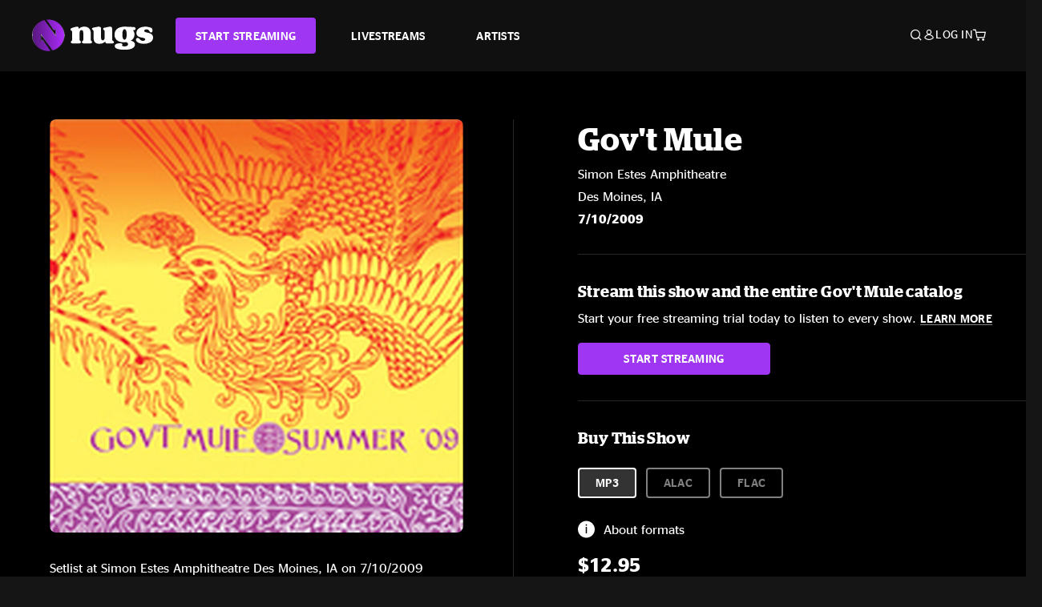

--- FILE ---
content_type: text/html;charset=UTF-8
request_url: https://www.nugs.net/live-download-of-govt-mule-simon-estes-amphitheatre-des-moines-ia-07-10-2009-mp3-flac-or-online-music-streaming/7882.html
body_size: 25520
content:
<!DOCTYPE html>
<html lang="en">
<head>

<script>//common/scripts.isml</script>





<script type="text/javascript">
    (function(){
        window.Urls = {"staticPath":"/on/demandware.static/Sites-NugsNet-Site/-/default/v1767821381242/","cartShow":"/cart/","getProductUrl":"/on/demandware.store/Sites-NugsNet-Site/default/Product-Show","removeImg":"/on/demandware.static/Sites-NugsNet-Site/-/default/dwb4fd8529/images/icon_remove.gif","addToCartUrl":"/on/demandware.store/Sites-NugsNet-Site/default/Cart-AddProduct"};
    }());
</script>

<script defer type="text/javascript" src="/on/demandware.static/Sites-NugsNet-Site/-/default/v1767821381242/js/main.js"></script>


    

    <script defer type="text/javascript" src="/on/demandware.static/Sites-NugsNet-Site/-/default/v1767821381242/js/productDetail.js" ></script>







<meta charset=UTF-8>
<meta http-equiv="x-ua-compatible" content="ie=edge">
<meta name="viewport" content="width=device-width, initial-scale=1">

<title>Gov&#x27;t Mule Live Concert Setlist at Simon Estes Amphitheatre , Des Moines, IA on 07-10-2009</title>
<meta name="description" content="Gov't Mule live downloads and online music streaming of 07/10/2009 at Simon Estes Amphitheatre  Des Moines, IA. Listen to live concerts at nugs.net or download our mobile music app"/>
<meta name="keywords" content="nugs"/>


<meta property="og:title" content="Gov't Mule Live Concert Setlist at Simon Estes Amphitheatre , Des Moines, IA on 07-10-2009" />


<meta property="og:description" content="Gov't Mule live downloads and online music streaming of 07/10/2009 at Simon Estes Amphitheatre  Des Moines, IA. Listen to live concerts at nugs.net or download our mobile music app" />




<meta property="og:image" content="https://www.nugs.net/dw/image/v2/BCHN_PRD/on/demandware.static/-/Sites-nugs-master/default/dw7cb6f01d/images/hi-res/mule090710_01.jpg?sw=176&amp;sh=176">





<link rel="icon" type="image/png" href="/on/demandware.static/Sites-NugsNet-Site/-/default/dwe1c90eda/images/favicon.ico" />


<script>
/* -------------------------------------------------------------------------
* Identity bootstrap – must run **before** GTM and Optimizely
* ----------------------------------------------------------------------- */
(function bootstrapIdentity () {
/** 1. Make readable variables available to any front-end script. */
window.appUserID = "";
window.universalUserID = "8f12e7abca046d7ebd6c82d80d";
/** 2. Canonical getter for GA-4 + Optimizely integrations. */
window.getGaIdentifier = function () {
return window.universalUserID || null;
};
/** 3. Push the user_id into the dataLayer for GTM. */
window.dataLayer = window.dataLayer || [];
window.dataLayer.push({
'user_id': window.universalUserID || null,
'event': 'identifyUser'
});
})();
</script>


<script>
window.UncachedData = {
  "action": "Data-UncachedData",
  "queryString": "",
  "locale": "default",
  "sessionInfo": {
    "isCustomerAuthenticated": false,
    "sessionState": false,
    "isSubscriber": null
  },
  "__gtmEvents": [],
  "__mccEvents": [
    [
      "trackPageView"
    ]
  ]
}
window.CachedData = {
  "action": "Data-CachedData",
  "queryString": "",
  "locale": "default",
  "nugsAuthConfig": {
    "PROVIDER_ID": "nugsnet",
    "ENABLE_SSO": true,
    "SFCC_OIDC_CLIENT_ID": "3TwoVlLAUFrJX33n3HSCSO",
    "OIDC_BASE_URL": "https://id.nugs.net",
    "GRANT_TYPE_REFRESH_TOKEN": "refresh_token",
    "SAVE_REFRESH_TOKEN_ALWAYS": true,
    "DWSID_COOKIE_NAME": "dwsid",
    "SESSION_GUARD_COOKIE_NAME": "cc-sg",
    "SESSION_GUARD_COOKIE_AGE": 1800,
    "SESSION_STATE_COOKIE_NAME": "cc-ss",
    "REFRESH_TOKEN_COOKIE_NAME": "cc-refresh",
    "REFRESH_TOKEN_COOKIE_AGE": 604800,
    "OAUTH_TOKEN_REFRESH_TIME": 30000,
    "CONTROLLERS_TO_EXCLUDE": [
      "__Analytics-Start",
      "ConsentTracking-Check",
      "ConsentTracking-GetContent",
      "ConsentTracking-SetConsent",
      "ConsentTracking-SetSession",
      "__SYSTEM",
      "__Analytics"
    ],
    "CONTROLLERS_TO_INCLUDE_FORCED_REFRESH": []
  },
  "siteIntegrations": {
    "googlePlacesEnabled": false,
    "stripeCartridgeEnabled": true,
    "paypalCartridgeEnabled": true
  },
  "paypalConfig": {
    "CLIENT_ID": "AfBSdbnM3CDP0m8ApPxNlasf1Fz-ReX1DmnfwkkyJBf-_vhXnDnLvFkDAmu725PbsW8DZDJZjlE4iCBb"
  },
  "__gtmEvents": [],
  "__mccEvents": [
    [
      "trackPageView"
    ]
  ]
}
</script>






<script>
    window.dataLayer = window.dataLayer || [];
    window.dataLayer.push({"homepage_version":"control"});
</script>


<script src="https://cdn.optimizely.com/js/20105345443.js"></script>






<link id="globalStyles" rel="stylesheet" href="/on/demandware.static/Sites-NugsNet-Site/-/default/v1767821381242/css/global.css" />








<link rel="alternate" type="application/json+oembed" href="https://www.nugsapi.net/oembed/v1/shows/7882" title="07/10/09 Simon Estes Amphitheatre , Des Moines, IA ">


<!-- Marketing Cloud Analytics -->
<script type="text/javascript" src="//10886939.collect.igodigital.com/collect.js"></script>
<!-- End Marketing Cloud Analytics -->

<script>
    window.dataLayer = window.dataLayer || [];
    dataLayer.push({"environment":"production","demandwareID":"ab0yqWYxwQhFHmi4kqxg1r2EfZ","loggedInState":false,"locale":"default","currencyCode":"USD","pageLanguage":"en_US","registered":false,"email":"","emailHash":"","customerGroups":["Everyone","Unregistered"]});
</script>


<script>
    var pageAction = 'productshow';
    window.dataLayer = window.dataLayer || [];
    window.gtmEnabled = true;
    var orderId = -1;
    var gtmDataLayerEvent = false;
    var dataLayerEvent = {"event":"pdp","ecommerce":{"detail":{"actionField":{"list":"Product Detail Page"},"products":[]}}};
    var ga4DataLayerEvent = {"event":"view_item","ecommerce":{"currency":"USD","value":14.95,"items":[{"item_id":"7882-ALBUM","item_name":"07/10/09 Simon Estes Amphitheatre , Des Moines, IA ","price":14.95}]}};

    // In all cases except Order Confirmation, the data layer should be pushed, so default to that case
    var pushDataLayer = true;
    if (pageAction === 'orderconfirm') {
        // As of now, the correction is for order confirmation only
        if (dataLayerEvent) {
            orderId = getOrderId(dataLayerEvent);
        } else {
            orderId = getGA4OrderId(ga4DataLayerEvent);
        }

        var ordersPushedToGoogle = getOrdersPushedToGoogle();
        var orderHasBeenPushedToGoogle = orderHasBeenPushedToGoogle(orderId, ordersPushedToGoogle);
        if (orderHasBeenPushedToGoogle) {
            // If the data has already been sent, let's not push it again.
            pushDataLayer = false;
        }
    }

    if (pushDataLayer) {
        if (gtmDataLayerEvent) {
            dataLayer.push(gtmDataLayerEvent);
        }

        if (dataLayerEvent) {
            dataLayer.push(dataLayerEvent);
        }

        // If both events active, clear first ecommerce object to prevent events affecting one another
        if (dataLayerEvent && ga4DataLayerEvent) {
            dataLayer.push({ ecommerce: null });
        }

        if (ga4DataLayerEvent) {
            dataLayer.push(ga4DataLayerEvent);
        }

        if (pageAction === 'orderconfirm') {
            // Add the orderId to the array of orders that is being stored in localStorage
            ordersPushedToGoogle.push(orderId);
            // The localStorage is what is used to prevent the duplicate send from mobile platforms
            window.localStorage.setItem('ordersPushedToGoogle', JSON.stringify(ordersPushedToGoogle));
        }
    }

    function getOrderId(dataLayer) {
        if ('ecommerce' in dataLayer) {
            if ('purchase' in dataLayer.ecommerce && 'actionField' in dataLayer.ecommerce.purchase &&
                'id' in dataLayer.ecommerce.purchase.actionField) {
                return dataLayer.ecommerce.purchase.actionField.id;
            }
        }

        return -1;
    }

    function getGA4OrderId(dataLayer) {
        if ('ecommerce' in dataLayer && 'transaction_id' in dataLayer.ecommerce) {
            return dataLayer.ecommerce.transaction_id;
        }

        return -1;
    }

    function getOrdersPushedToGoogle() {
        var ordersPushedToGoogleString = window.localStorage.getItem('ordersPushedToGoogle');
        if (ordersPushedToGoogleString && ordersPushedToGoogleString.length > 0) {
            return JSON.parse(ordersPushedToGoogleString);
        }

        return [];
    }

    function orderHasBeenPushedToGoogle(orderId, ordersPushedToGoogle) {
        if (orderId) {
            for (var index = 0; index < ordersPushedToGoogle.length; index++) {
                if (ordersPushedToGoogle[index] === orderId) {
                    return true;
                }
            }
        }

        return false;
    }
</script>


<!-- Google Tag Manager -->
<script>(function(w,d,s,l,i){w[l]=w[l]||[];w[l].push({'gtm.start':
new Date().getTime(),event:'gtm.js'});var f=d.getElementsByTagName(s)[0],
j=d.createElement(s),dl=l!='dataLayer'?'&l='+l:'';j.async=true;j.src=
'https://www.googletagmanager.com/gtm.js?id='+i+dl;f.parentNode.insertBefore(j,f);
})(window,document,'script','dataLayer','GTM-WPL3GVV');</script>
<!-- End Google Tag Manager -->


<script defer src="/on/demandware.static/Sites-NugsNet-Site/-/default/v1767821381242/js/tagmanager.js"></script>



<link id="pageDesignerStyles" rel="stylesheet" href="/on/demandware.static/Sites-NugsNet-Site/-/default/v1767821381242/css/pageDesignerPage.css" />

<link id="pageDesignerStyles" rel="stylesheet" href="/on/demandware.static/Sites-NugsNet-Site/-/default/v1767821381242/css/pageDesignerFriendly.css" />



<link rel="canonical" href="/live-download-of-govt-mule-simon-estes-amphitheatre-des-moines-ia-07-10-2009-mp3-flac-or-online-music-streaming/7882.html"/>

<script type="text/javascript">//<!--
/* <![CDATA[ (head-active_data.js) */
var dw = (window.dw || {});
dw.ac = {
    _analytics: null,
    _events: [],
    _category: "",
    _searchData: "",
    _anact: "",
    _anact_nohit_tag: "",
    _analytics_enabled: "true",
    _timeZone: "US/Pacific",
    _capture: function(configs) {
        if (Object.prototype.toString.call(configs) === "[object Array]") {
            configs.forEach(captureObject);
            return;
        }
        dw.ac._events.push(configs);
    },
	capture: function() { 
		dw.ac._capture(arguments);
		// send to CQ as well:
		if (window.CQuotient) {
			window.CQuotient.trackEventsFromAC(arguments);
		}
	},
    EV_PRD_SEARCHHIT: "searchhit",
    EV_PRD_DETAIL: "detail",
    EV_PRD_RECOMMENDATION: "recommendation",
    EV_PRD_SETPRODUCT: "setproduct",
    applyContext: function(context) {
        if (typeof context === "object" && context.hasOwnProperty("category")) {
        	dw.ac._category = context.category;
        }
        if (typeof context === "object" && context.hasOwnProperty("searchData")) {
        	dw.ac._searchData = context.searchData;
        }
    },
    setDWAnalytics: function(analytics) {
        dw.ac._analytics = analytics;
    },
    eventsIsEmpty: function() {
        return 0 == dw.ac._events.length;
    }
};
/* ]]> */
// -->
</script>
<script type="text/javascript">//<!--
/* <![CDATA[ (head-cquotient.js) */
var CQuotient = window.CQuotient = {};
CQuotient.clientId = 'bchn-NugsNet';
CQuotient.realm = 'BCHN';
CQuotient.siteId = 'NugsNet';
CQuotient.instanceType = 'prd';
CQuotient.locale = 'default';
CQuotient.fbPixelId = '__UNKNOWN__';
CQuotient.activities = [];
CQuotient.cqcid='';
CQuotient.cquid='';
CQuotient.cqeid='';
CQuotient.cqlid='';
CQuotient.apiHost='api.cquotient.com';
/* Turn this on to test against Staging Einstein */
/* CQuotient.useTest= true; */
CQuotient.useTest = ('true' === 'false');
CQuotient.initFromCookies = function () {
	var ca = document.cookie.split(';');
	for(var i=0;i < ca.length;i++) {
	  var c = ca[i];
	  while (c.charAt(0)==' ') c = c.substring(1,c.length);
	  if (c.indexOf('cqcid=') == 0) {
		CQuotient.cqcid=c.substring('cqcid='.length,c.length);
	  } else if (c.indexOf('cquid=') == 0) {
		  var value = c.substring('cquid='.length,c.length);
		  if (value) {
		  	var split_value = value.split("|", 3);
		  	if (split_value.length > 0) {
			  CQuotient.cquid=split_value[0];
		  	}
		  	if (split_value.length > 1) {
			  CQuotient.cqeid=split_value[1];
		  	}
		  	if (split_value.length > 2) {
			  CQuotient.cqlid=split_value[2];
		  	}
		  }
	  }
	}
}
CQuotient.getCQCookieId = function () {
	if(window.CQuotient.cqcid == '')
		window.CQuotient.initFromCookies();
	return window.CQuotient.cqcid;
};
CQuotient.getCQUserId = function () {
	if(window.CQuotient.cquid == '')
		window.CQuotient.initFromCookies();
	return window.CQuotient.cquid;
};
CQuotient.getCQHashedEmail = function () {
	if(window.CQuotient.cqeid == '')
		window.CQuotient.initFromCookies();
	return window.CQuotient.cqeid;
};
CQuotient.getCQHashedLogin = function () {
	if(window.CQuotient.cqlid == '')
		window.CQuotient.initFromCookies();
	return window.CQuotient.cqlid;
};
CQuotient.trackEventsFromAC = function (/* Object or Array */ events) {
try {
	if (Object.prototype.toString.call(events) === "[object Array]") {
		events.forEach(_trackASingleCQEvent);
	} else {
		CQuotient._trackASingleCQEvent(events);
	}
} catch(err) {}
};
CQuotient._trackASingleCQEvent = function ( /* Object */ event) {
	if (event && event.id) {
		if (event.type === dw.ac.EV_PRD_DETAIL) {
			CQuotient.trackViewProduct( {id:'', alt_id: event.id, type: 'raw_sku'} );
		} // not handling the other dw.ac.* events currently
	}
};
CQuotient.trackViewProduct = function(/* Object */ cqParamData){
	var cq_params = {};
	cq_params.cookieId = CQuotient.getCQCookieId();
	cq_params.userId = CQuotient.getCQUserId();
	cq_params.emailId = CQuotient.getCQHashedEmail();
	cq_params.loginId = CQuotient.getCQHashedLogin();
	cq_params.product = cqParamData.product;
	cq_params.realm = cqParamData.realm;
	cq_params.siteId = cqParamData.siteId;
	cq_params.instanceType = cqParamData.instanceType;
	cq_params.locale = CQuotient.locale;
	
	if(CQuotient.sendActivity) {
		CQuotient.sendActivity(CQuotient.clientId, 'viewProduct', cq_params);
	} else {
		CQuotient.activities.push({activityType: 'viewProduct', parameters: cq_params});
	}
};
/* ]]> */
// -->
</script>



   <script type="application/ld+json">
        {"@context":"http://schema.org/","@type":"Product","name":"07/10/09 Simon Estes Amphitheatre , Des Moines, IA ","description":null,"mpn":"7882","sku":"7882","image":["https://www.nugs.net/on/demandware.static/-/Sites-nugs-master/default/dw7cb6f01d/images/hi-res/mule090710_01.jpg"],"offers":{"url":{},"@type":"Offer","priceCurrency":"USD","price":"12.95","availability":"http://schema.org/OutOfStock"}}
    </script>





</head>

<body class="  page-none">
<!-- Google Tag Manager (noscript) -->

<!-- End Google Tag Manager (noscript) -->


<div class="page" data-action="Product-Show" data-querystring="pid=7882" data-is-full-category-template="null" >











<a href="#maincontent" class="skip" aria-label="Skip to main content">Skip to main content</a>
<a href="#footercontent" class="skip" aria-label="Skip to footer content">Skip to footer content</a>

<div id="offcanvasMinicart" class="offcanvas offcanvas-end" tabindex="-1" aria-labelledby="offcanvasMinicartLabel">
    <div class="offcanvas-header">
        <h2 class="offcanvas-title" id="offcanvasMinicartLabel">Cart</h2>
        <button type="button" class="btn-close" data-bs-dismiss="offcanvas" aria-label="Close"></button>
    </div>
    <div class="offcanvas-body">
        <div class="container cart empty">
            <div class="row">
                <div class="col-12 text-center">
                    <h3>Your cart is empty.</h3>
                    <a href="/browse-artists/" class="btn btn-browse">BROWSE ARTISTS</a>
                </div>
            </div>
        </div>
    </div>
</div>


<header class="logo-left fixed-header  sticky-top" id="top-header">
    <div class="header-banner slide-up d-none">
        <div class="container">
            <div class="row no-gutters">
                <div class="col header-banner-column-2 d-flex justify-content-between align-items-center">
                    <div class="content">
                        
                        
	 

	
                    </div>
                    
                </div>
            </div>
        </div>
    </div>
    
    <nav class="header-nav navbar navbar-expand-lg" id="header-nav">
        <div class="header container">

            
                <button class="navbar-toggler" type="button" data-bs-toggle="offcanvas" data-bs-target="#offcanvasNavbar" aria-controls="offcanvasNavbar" aria-label="Toggle navigation"></button>
            

            <a class="navbar-brand header-logo-main-link" href="https://www.nugs.net/" title="nugs Home">
                <img src="/on/demandware.static/Sites-NugsNet-Site/-/default/dwa5d7c434/images/logo-redesign.svg" alt="nugs" class="img-fluid header-logo-main-img" />

            </a>

            <div class="offcanvas offcanvas-start" data-bs-backdrop="false" tabindex="-1" id="offcanvasNavbar" aria-labelledby="offcanvasNavbarLabel">
                <div class="offcanvas-body">
                    
                    
                    <div class="menu-group" role="navigation">
                        <ul class="nav navbar-nav" role="menu">
                            
                                
                                    
	 


	


    




    
        
        <li class="nav-item" role="menuitem">
  <a href="https://get.nugs.net" class="nav-link nav-link--start-streaming" role="link" tabindex="0">
      <button type="button" class="btn">START STREAMING</button>
  </a>
</li>
<li class="nav-item" role="menuitem">
  <a href="https://www.nugs.net/watch-live-music/" class="nav-link" role="link" tabindex="1">LIVESTREAMS</a>
</li>
<li class="nav-item" role="menuitem">
  <a href="https://www.nugs.net/browse-artists/" class="nav-link" role="link" tabindex="2">ARTISTS</a>
</li>
<!-- Keep This <li> here for the menu split -->
<li><hr class="border d-lg-none" /></li>
    

 
	
                                
                            
                            
                                
    <li class="nav-item account-item d-lg-none" role="menuitem">
        <a href="https://www.nugs.net/on/demandware.store/Sites-NugsNet-Site/default/Login-OAuthLogin?oauthProvider=nugsnet&amp;ui_flow=register" class="nav-link user-message">
            Create Account
        </a>
    </li>
    <li class="nav-item account-item d-lg-none" role="menuitem">
        <a href="https://www.nugs.net/on/demandware.store/Sites-NugsNet-Site/default/Login-OAuthLogin?oauthProvider=nugsnet" class="nav-link user-message">
            Log In
        </a>
    </li>


                            
                        </ul>
                    </div>
                </div>
            </div>

            <div class="d-flex justify-content-end align-items-center flex-grow-1 gap-4 gap-sm-5 navbar-icons">
                

                
                    <div class="search-toggle">
                        <button class="header-actions-btn search-toggle-btn js-search-toggle-btn collapsed" type="button" data-bs-toggle="collapse" data-bs-target="#searchCollapse" aria-expanded="false" aria-controls="searchCollapse" aria-label="Search">
                            <span class="header-search-toggle-icon">
                                <span class="icon icon-search"></span>
                                
                            </span>
                            
                        </button>
                    </div>

                    
	 


	


    




    
        
        <div class="d-lg-none">
   <a class="subscribe js-scroll-to-plan icon-headphone" href="/#plans" title="Subscribe Now"></a>
</div>
<div class="d-lg-none">
    <a class="watch icon-watch" href="/livestreams-concerts-live-downloads-in-mp3-flac-or-online-music-streaming/" title="Listen Now"></a>
</div>
    

 
	
                
                
                
                    <div class="header-account-container d-none d-lg-block ">
                        
    <div class="user dropdown">
        <a href="#" role="button" data-bs-toggle="dropdown" aria-expanded="false" id="accountMenuTrigger" class="account-dropdown">
            <span class="icon icon-account"></span>
            <span class="user-message">Log In</span>
        </a>

        <ul class="dropdown-menu dropdown-menu-end account-menu-dropdown js-account-menu-dropdown">
            <li>
                <a class="dropdown-item" href="https://www.nugs.net/on/demandware.store/Sites-NugsNet-Site/default/Login-OAuthLogin?oauthProvider=nugsnet" role="button" aria-label="Login to your account">
                    <span class="user-message">Log in</span>
                </a>
            </li>
            <li>
                <a class="dropdown-item" href="https://www.nugs.net/on/demandware.store/Sites-NugsNet-Site/default/Login-OAuthLogin?oauthProvider=nugsnet&amp;ui_flow=register" role="button" aria-label="Login to your account">
                    <span class="user-message">Create account</span>
                </a>
            </li>
        </ul>

        

        
    </div>




                    </div>
                

                
                    <div class="minicart" data-action-url="/on/demandware.store/Sites-NugsNet-Site/default/Cart-MiniCartShow">
                        <div class="minicart-total">
    <a class="minicart-link minicart-empty" data-bs-toggle="offcanvas" href="#offcanvasMinicart" aria-controls="offcanvasMinicart" title="Cart 0 Items" aria-label="Cart 0 Items" aria-haspopup="true" tabindex="0">
        <i class="icon icon-cart"></i>
        <span class="minicart-quantity">
            0
        </span>
    </a>
</div>



                    </div>
                
            </div>
        </div>
    </nav>

    <div class="search-wrapper d-flex">
        <div class="collapse container" id="searchCollapse">
            <div class="site-search rounded-pill my-3">
    <form role="search"
          action="/search/"
          method="get"
          name="simpleSearch">
        <div class="input-group py-3">
            <button type="submit" name="search-button" class="btn search-button" aria-label="Submit search keywords">
                <i class="icon icon-search"></i>
            </button>
            <input class="form-control search-field"
               type="text"
               name="q"
               value=""
               placeholder="Search"
               role="combobox"
               aria-describedby="search-assistive-text"
               aria-haspopup="listbox"
               aria-owns="search-results"
               aria-expanded="false"
               aria-autocomplete="list"
               aria-activedescendant=""
               aria-controls="search-results"
               aria-label="Enter Keyword or Item Number"
               autocomplete="off" />
            <button type="reset" name="reset-button" class="btn reset-button" aria-label="Clear search keywords">
                <i class="icon icon-close"></i>
            </button>
        </div>
        <div class="suggestions-wrapper" data-url="/on/demandware.store/Sites-NugsNet-Site/default/SearchServices-GetSuggestions?q="></div>
        <input type="hidden" value="default" name="lang">
    </form>
</div>

        </div>
    </div>

</header>


	 

	


<div role="main" id="maincontent">


    

    

    
    
    
    
    
    
    
    <!-- CQuotient Activity Tracking (viewProduct-cquotient.js) -->
<script type="text/javascript">//<!--
/* <![CDATA[ */
(function(){
	try {
		if(window.CQuotient) {
			var cq_params = {};
			cq_params.product = {
					id: '',
					sku: '',
					type: 'set',
					alt_id: '7882'
				};
			cq_params.realm = "BCHN";
			cq_params.siteId = "NugsNet";
			cq_params.instanceType = "prd";
			window.CQuotient.trackViewProduct(cq_params);
		}
	} catch(err) {}
})();
/* ]]> */
// -->
</script>
<script type="text/javascript">//<!--
/* <![CDATA[ (viewProduct-active_data.js) */
dw.ac._capture({id: "7882", type: "detail"});
/* ]]> */
// -->
</script>

    <div class="container product-detail product-set-detail" data-swatchable-attributes="null" data-pid="7882">

        <div class="row mb-3 no-gutters">
            
            <div class="product-image-tracks">
                
<div class="primary-images">
    
        
        
        

        
        <div class="pdp-slider thumb">
            <div class="background-image" style="background-image: url(https://www.nugs.net/dw/image/v2/BCHN_PRD/on/demandware.static/-/Sites-nugs-master/default/dw7cb6f01d/images/hi-res/mule090710_01.jpg?sw=800&amp;sh=800);"></div>
            <div class="thumbnail-link">
                <img class="productthumbnail" alt="07/10/09 Simon Estes Amphitheatre , Des Moines, IA "
                        src="https://www.nugs.net/dw/image/v2/BCHN_PRD/on/demandware.static/-/Sites-nugs-master/default/dw7cb6f01d/images/hi-res/mule090710_01.jpg?sw=800&amp;sh=800"
                        decoding="async"
                />
            </div>
        </div>
    

</div>

                
                <div class="desktop">
                    <div class="setlist">
                        




































































































    <div class="product-set-list">
    

    <p class="setlist-title">Setlist at Simon Estes Amphitheatre Des Moines, IA on 7/10/2009</p>
    
    
        <h6>Set One</h6>
        <div class="product-set-container">
            
                
                <script type="text/javascript">//<!--
/* <![CDATA[ (viewProduct-active_data.js) */
dw.ac._capture({id: "152940-TRACK", type: "setproduct"});
/* ]]> */
// -->
</script>
                    <div class="product-set-item " id="item-152940-TRACK">
                        



































































































<div class="product-set-details">









<div id="clip-player-152940-TRACK" class="clip-player-container">
<canvas id="audioCanvas-152940-TRACK" width="34" height="34"></canvas>


<div id="playAudio-152940-TRACK" class="clip-player-button" data-stroke="#FFFFFF"></div>
<audio id="preview-152940-TRACK" src="https://assets.nugs.net/clips/mule090710d1c_01_Im_A_Ram.mp3" class="clip-player"></audio>
</div>



<div class="item-name-time-wrapper">
<span class="item-name">
I&#39;m A Ram
</span>
<span class="runningTime smallest steel">
430
</span>
</div>

</div>

                    </div>
                
            
                
                <script type="text/javascript">//<!--
/* <![CDATA[ (viewProduct-active_data.js) */
dw.ac._capture({id: "152941-TRACK", type: "setproduct"});
/* ]]> */
// -->
</script>
                    <div class="product-set-item " id="item-152941-TRACK">
                        



































































































<div class="product-set-details">









<div id="clip-player-152941-TRACK" class="clip-player-container">
<canvas id="audioCanvas-152941-TRACK" width="34" height="34"></canvas>


<div id="playAudio-152941-TRACK" class="clip-player-button" data-stroke="#FFFFFF"></div>
<audio id="preview-152941-TRACK" src="https://assets.nugs.net/clips/mule090710d1c_02_Larger_Than_Life.mp3" class="clip-player"></audio>
</div>



<div class="item-name-time-wrapper">
<span class="item-name">
Larger Than Life
</span>
<span class="runningTime smallest steel">
421
</span>
</div>

</div>

                    </div>
                
            
                
                <script type="text/javascript">//<!--
/* <![CDATA[ (viewProduct-active_data.js) */
dw.ac._capture({id: "152942-TRACK", type: "setproduct"});
/* ]]> */
// -->
</script>
                    <div class="product-set-item " id="item-152942-TRACK">
                        



































































































<div class="product-set-details">









<div id="clip-player-152942-TRACK" class="clip-player-container">
<canvas id="audioCanvas-152942-TRACK" width="34" height="34"></canvas>


<div id="playAudio-152942-TRACK" class="clip-player-button" data-stroke="#FFFFFF"></div>
<audio id="preview-152942-TRACK" src="https://assets.nugs.net/clips/mule090710d1c_03_Mercy_On_The_Criminal.mp3" class="clip-player"></audio>
</div>



<div class="item-name-time-wrapper">
<span class="item-name">
Mercy On The Criminal
</span>
<span class="runningTime smallest steel">
456
</span>
</div>

</div>

                    </div>
                
            
                
                <script type="text/javascript">//<!--
/* <![CDATA[ (viewProduct-active_data.js) */
dw.ac._capture({id: "152943-TRACK", type: "setproduct"});
/* ]]> */
// -->
</script>
                    <div class="product-set-item " id="item-152943-TRACK">
                        



































































































<div class="product-set-details">









<div id="clip-player-152943-TRACK" class="clip-player-container">
<canvas id="audioCanvas-152943-TRACK" width="34" height="34"></canvas>


<div id="playAudio-152943-TRACK" class="clip-player-button" data-stroke="#FFFFFF"></div>
<audio id="preview-152943-TRACK" src="https://assets.nugs.net/clips/mule090710d1c_04_Banks_Of_The_Deep_End.mp3" class="clip-player"></audio>
</div>



<div class="item-name-time-wrapper">
<span class="item-name">
Banks Of The Deep End
</span>
<span class="runningTime smallest steel">
403
</span>
</div>

</div>

                    </div>
                
            
                
                <script type="text/javascript">//<!--
/* <![CDATA[ (viewProduct-active_data.js) */
dw.ac._capture({id: "152944-TRACK", type: "setproduct"});
/* ]]> */
// -->
</script>
                    <div class="product-set-item " id="item-152944-TRACK">
                        



































































































<div class="product-set-details">









<div id="clip-player-152944-TRACK" class="clip-player-container">
<canvas id="audioCanvas-152944-TRACK" width="34" height="34"></canvas>


<div id="playAudio-152944-TRACK" class="clip-player-button" data-stroke="#FFFFFF"></div>
<audio id="preview-152944-TRACK" src="https://assets.nugs.net/clips/mule090710d1c_05_Get_Behind_The_Mule.mp3" class="clip-player"></audio>
</div>



<div class="item-name-time-wrapper">
<span class="item-name">
Get Behind The Mule
</span>
<span class="runningTime smallest steel">
586
</span>
</div>

</div>

                    </div>
                
            
                
                <script type="text/javascript">//<!--
/* <![CDATA[ (viewProduct-active_data.js) */
dw.ac._capture({id: "152945-TRACK", type: "setproduct"});
/* ]]> */
// -->
</script>
                    <div class="product-set-item " id="item-152945-TRACK">
                        



































































































<div class="product-set-details">









<div id="clip-player-152945-TRACK" class="clip-player-container">
<canvas id="audioCanvas-152945-TRACK" width="34" height="34"></canvas>


<div id="playAudio-152945-TRACK" class="clip-player-button" data-stroke="#FFFFFF"></div>
<audio id="preview-152945-TRACK" src="https://assets.nugs.net/clips/mule090710d1c_06_Streamline_Woman.mp3" class="clip-player"></audio>
</div>



<div class="item-name-time-wrapper">
<span class="item-name">
Streamline Woman
</span>
<span class="runningTime smallest steel">
324
</span>
</div>

</div>

                    </div>
                
            
                
                <script type="text/javascript">//<!--
/* <![CDATA[ (viewProduct-active_data.js) */
dw.ac._capture({id: "152946-TRACK", type: "setproduct"});
/* ]]> */
// -->
</script>
                    <div class="product-set-item " id="item-152946-TRACK">
                        



































































































<div class="product-set-details">









<div id="clip-player-152946-TRACK" class="clip-player-container">
<canvas id="audioCanvas-152946-TRACK" width="34" height="34"></canvas>


<div id="playAudio-152946-TRACK" class="clip-player-button" data-stroke="#FFFFFF"></div>
<audio id="preview-152946-TRACK" src="https://assets.nugs.net/clips/mule090710d1c_07_Lola_Leave_Your_Light_On.mp3" class="clip-player"></audio>
</div>



<div class="item-name-time-wrapper">
<span class="item-name">
Lola Leave Your Light On
</span>
<span class="runningTime smallest steel">
411
</span>
</div>

</div>

                    </div>
                
            
                
                <script type="text/javascript">//<!--
/* <![CDATA[ (viewProduct-active_data.js) */
dw.ac._capture({id: "152947-TRACK", type: "setproduct"});
/* ]]> */
// -->
</script>
                    <div class="product-set-item " id="item-152947-TRACK">
                        



































































































<div class="product-set-details">









<div id="clip-player-152947-TRACK" class="clip-player-container">
<canvas id="audioCanvas-152947-TRACK" width="34" height="34"></canvas>


<div id="playAudio-152947-TRACK" class="clip-player-button" data-stroke="#FFFFFF"></div>
<audio id="preview-152947-TRACK" src="https://assets.nugs.net/clips/mule090710d1c_08_I_Think_You_Know_What_I_Mean.mp3" class="clip-player"></audio>
</div>



<div class="item-name-time-wrapper">
<span class="item-name">
I Think You Know What I Mean
</span>
<span class="runningTime smallest steel">
335
</span>
</div>

</div>

                    </div>
                
            
                
                <script type="text/javascript">//<!--
/* <![CDATA[ (viewProduct-active_data.js) */
dw.ac._capture({id: "152948-TRACK", type: "setproduct"});
/* ]]> */
// -->
</script>
                    <div class="product-set-item " id="item-152948-TRACK">
                        



































































































<div class="product-set-details">









<div id="clip-player-152948-TRACK" class="clip-player-container">
<canvas id="audioCanvas-152948-TRACK" width="34" height="34"></canvas>


<div id="playAudio-152948-TRACK" class="clip-player-button" data-stroke="#FFFFFF"></div>
<audio id="preview-152948-TRACK" src="https://assets.nugs.net/clips/mule090710d1c_09_When_The_Levee_Breaks.mp3" class="clip-player"></audio>
</div>



<div class="item-name-time-wrapper">
<span class="item-name">
When The Levee Breaks
</span>
<span class="runningTime smallest steel">
145
</span>
</div>

</div>

                    </div>
                
            
                
                <script type="text/javascript">//<!--
/* <![CDATA[ (viewProduct-active_data.js) */
dw.ac._capture({id: "152949-TRACK", type: "setproduct"});
/* ]]> */
// -->
</script>
                    <div class="product-set-item last" id="item-152949-TRACK">
                        



































































































<div class="product-set-details">









<div id="clip-player-152949-TRACK" class="clip-player-container">
<canvas id="audioCanvas-152949-TRACK" width="34" height="34"></canvas>


<div id="playAudio-152949-TRACK" class="clip-player-button" data-stroke="#FFFFFF"></div>
<audio id="preview-152949-TRACK" src="https://assets.nugs.net/clips/mule090710d1c_10_I_Think_You_Know_What_I_Mean.mp3" class="clip-player"></audio>
</div>



<div class="item-name-time-wrapper">
<span class="item-name">
I Think You Know What I Mean
</span>
<span class="runningTime smallest steel">
180
</span>
</div>

</div>

                    </div>
                
            
        </div>
    
        <h6>Set Two</h6>
        <div class="product-set-container">
            
                
                <script type="text/javascript">//<!--
/* <![CDATA[ (viewProduct-active_data.js) */
dw.ac._capture({id: "152950-TRACK", type: "setproduct"});
/* ]]> */
// -->
</script>
                    <div class="product-set-item " id="item-152950-TRACK">
                        



































































































<div class="product-set-details">









<div id="clip-player-152950-TRACK" class="clip-player-container">
<canvas id="audioCanvas-152950-TRACK" width="34" height="34"></canvas>


<div id="playAudio-152950-TRACK" class="clip-player-button" data-stroke="#FFFFFF"></div>
<audio id="preview-152950-TRACK" src="https://assets.nugs.net/clips/mule090710d2c_01_A_Million_Miles_From_Yesterday.mp3" class="clip-player"></audio>
</div>



<div class="item-name-time-wrapper">
<span class="item-name">
A Million Miles From Yesterday
</span>
<span class="runningTime smallest steel">
266
</span>
</div>

</div>

                    </div>
                
            
                
                <script type="text/javascript">//<!--
/* <![CDATA[ (viewProduct-active_data.js) */
dw.ac._capture({id: "152951-TRACK", type: "setproduct"});
/* ]]> */
// -->
</script>
                    <div class="product-set-item " id="item-152951-TRACK">
                        



































































































<div class="product-set-details">









<div id="clip-player-152951-TRACK" class="clip-player-container">
<canvas id="audioCanvas-152951-TRACK" width="34" height="34"></canvas>


<div id="playAudio-152951-TRACK" class="clip-player-button" data-stroke="#FFFFFF"></div>
<audio id="preview-152951-TRACK" src="https://assets.nugs.net/clips/mule090710d2c_02_Temporary_Saint.mp3" class="clip-player"></audio>
</div>



<div class="item-name-time-wrapper">
<span class="item-name">
Temporary Saint
</span>
<span class="runningTime smallest steel">
340
</span>
</div>

</div>

                    </div>
                
            
                
                <script type="text/javascript">//<!--
/* <![CDATA[ (viewProduct-active_data.js) */
dw.ac._capture({id: "152952-TRACK", type: "setproduct"});
/* ]]> */
// -->
</script>
                    <div class="product-set-item " id="item-152952-TRACK">
                        



































































































<div class="product-set-details">









<div id="clip-player-152952-TRACK" class="clip-player-container">
<canvas id="audioCanvas-152952-TRACK" width="34" height="34"></canvas>


<div id="playAudio-152952-TRACK" class="clip-player-button" data-stroke="#FFFFFF"></div>
<audio id="preview-152952-TRACK" src="https://assets.nugs.net/clips/mule090710d2c_03_As_Long_As_I_Can_See_The_Light.mp3" class="clip-player"></audio>
</div>



<div class="item-name-time-wrapper">
<span class="item-name">
As Long As I Can See The Light
</span>
<span class="runningTime smallest steel">
224
</span>
</div>

</div>

                    </div>
                
            
                
                <script type="text/javascript">//<!--
/* <![CDATA[ (viewProduct-active_data.js) */
dw.ac._capture({id: "152953-TRACK", type: "setproduct"});
/* ]]> */
// -->
</script>
                    <div class="product-set-item " id="item-152953-TRACK">
                        



































































































<div class="product-set-details">









<div id="clip-player-152953-TRACK" class="clip-player-container">
<canvas id="audioCanvas-152953-TRACK" width="34" height="34"></canvas>


<div id="playAudio-152953-TRACK" class="clip-player-button" data-stroke="#FFFFFF"></div>
<audio id="preview-152953-TRACK" src="https://assets.nugs.net/clips/mule090710d2c_04_Gameface.mp3" class="clip-player"></audio>
</div>



<div class="item-name-time-wrapper">
<span class="item-name">
Game Face
</span>
<span class="runningTime smallest steel">
721
</span>
</div>

</div>

                    </div>
                
            
                
                <script type="text/javascript">//<!--
/* <![CDATA[ (viewProduct-active_data.js) */
dw.ac._capture({id: "152954-TRACK", type: "setproduct"});
/* ]]> */
// -->
</script>
                    <div class="product-set-item " id="item-152954-TRACK">
                        



































































































<div class="product-set-details">









<div id="clip-player-152954-TRACK" class="clip-player-container">
<canvas id="audioCanvas-152954-TRACK" width="34" height="34"></canvas>


<div id="playAudio-152954-TRACK" class="clip-player-button" data-stroke="#FFFFFF"></div>
<audio id="preview-152954-TRACK" src="https://assets.nugs.net/clips/mule090710d2c_05_Drums.mp3" class="clip-player"></audio>
</div>



<div class="item-name-time-wrapper">
<span class="item-name">
Drums
</span>
<span class="runningTime smallest steel">
531
</span>
</div>

</div>

                    </div>
                
            
                
                <script type="text/javascript">//<!--
/* <![CDATA[ (viewProduct-active_data.js) */
dw.ac._capture({id: "152955-TRACK", type: "setproduct"});
/* ]]> */
// -->
</script>
                    <div class="product-set-item " id="item-152955-TRACK">
                        



































































































<div class="product-set-details">









<div id="clip-player-152955-TRACK" class="clip-player-container">
<canvas id="audioCanvas-152955-TRACK" width="34" height="34"></canvas>


<div id="playAudio-152955-TRACK" class="clip-player-button" data-stroke="#FFFFFF"></div>
<audio id="preview-152955-TRACK" src="https://assets.nugs.net/clips/mule090710d2c_06_Child_Of_The_Earth.mp3" class="clip-player"></audio>
</div>



<div class="item-name-time-wrapper">
<span class="item-name">
Child Of The Earth
</span>
<span class="runningTime smallest steel">
385
</span>
</div>

</div>

                    </div>
                
            
                
                <script type="text/javascript">//<!--
/* <![CDATA[ (viewProduct-active_data.js) */
dw.ac._capture({id: "152956-TRACK", type: "setproduct"});
/* ]]> */
// -->
</script>
                    <div class="product-set-item " id="item-152956-TRACK">
                        



































































































<div class="product-set-details">









<div id="clip-player-152956-TRACK" class="clip-player-container">
<canvas id="audioCanvas-152956-TRACK" width="34" height="34"></canvas>


<div id="playAudio-152956-TRACK" class="clip-player-button" data-stroke="#FFFFFF"></div>
<audio id="preview-152956-TRACK" src="https://assets.nugs.net/clips/mule090710d2c_07_Mule.mp3" class="clip-player"></audio>
</div>



<div class="item-name-time-wrapper">
<span class="item-name">
Mule
</span>
<span class="runningTime smallest steel">
136
</span>
</div>

</div>

                    </div>
                
            
                
                <script type="text/javascript">//<!--
/* <![CDATA[ (viewProduct-active_data.js) */
dw.ac._capture({id: "152957-TRACK", type: "setproduct"});
/* ]]> */
// -->
</script>
                    <div class="product-set-item last" id="item-152957-TRACK">
                        



































































































<div class="product-set-details">









<div id="clip-player-152957-TRACK" class="clip-player-container">
<canvas id="audioCanvas-152957-TRACK" width="34" height="34"></canvas>


<div id="playAudio-152957-TRACK" class="clip-player-button" data-stroke="#FFFFFF"></div>
<audio id="preview-152957-TRACK" src="https://assets.nugs.net/clips/mule090710d2c_08_Electrocution.mp3" class="clip-player"></audio>
</div>



<div class="item-name-time-wrapper">
<span class="item-name">
Electrocution
</span>
<span class="runningTime smallest steel">
85
</span>
</div>

</div>

                    </div>
                
            
        </div>
    
</div>


                    </div>

                    
                    

<div class="col-12 social-container">
    <h6>Share via</h6>
    <ul class="social-icons d-flex">
        <li>
            <a href="https://www.facebook.com/share.php?u=https%3A%2F%2Fwww.nugs.net%2Flive-download-of-govt-mule-simon-estes-amphitheatre-des-moines-ia-07-10-2009-mp3-flac-or-online-music-streaming%2F7882.html" title="Share 07/10/09 Simon Estes Amphitheatre , Des Moines, IA  on Facebook" data-share="facebook" aria-label="Share 07/10/09 Simon Estes Amphitheatre , Des Moines, IA  on Facebook" rel="noopener noreferrer" class="share-icons" target="_blank">
                <i class="facebook"></i>
            </a>
        </li>
        <li>
            <a href="https://twitter.com/share?url=https%3A%2F%2Fwww.nugs.net%2Flive-download-of-govt-mule-simon-estes-amphitheatre-des-moines-ia-07-10-2009-mp3-flac-or-online-music-streaming%2F7882.html&text=07/10/09 Simon Estes Amphitheatre , Des Moines, IA " data-share="twitter" title="Share a link to 07/10/09 Simon Estes Amphitheatre , Des Moines, IA  on Twitter" aria-label="Share a link to 07/10/09 Simon Estes Amphitheatre , Des Moines, IA  on Twitter" rel="noopener noreferrer" class="share-icons" target="_blank">
                <i class="x"></i>
            </a>
        </li>
        <li>
            <a href="#copy-link-message" class="share-link" data-bs-toggle="tooltip" id="fa-link" role="button" title="Copy a link to 07/10/09 Simon Estes Amphitheatre , Des Moines, IA " aria-label="Copy a link to 07/10/09 Simon Estes Amphitheatre , Des Moines, IA ">
                <i class="link"></i>
            </a>
            <input type="hidden" id="shareUrl" value="https://www.nugs.net/live-download-of-govt-mule-simon-estes-amphitheatre-des-moines-ia-07-10-2009-mp3-flac-or-online-music-streaming/7882.html"/>
        </li>
    </ul>
</div>
<div class="toast-messages copy-link-message d-none">
    <div class="alert alert-success text-center">
        The link to 07/10/09 Simon Estes Amphitheatre , Des Moines, IA  has been copied
    </div>
</div>

                </div>
            </div>

            <div class="product-data">
                
<div class="row">
    <div class="col">
        <a href="/govt-mule-concerts-live-downloads-in-mp3-flac-or-online-music-streaming-1/">
            
                <h3 class="product-name">Gov't Mule</h3>
            
            
        </a>
    </div>
</div>

                

     
    <div class="row">
        <div class="col">
            
    <div class="venue">
        <div class="venue-name">Simon Estes Amphitheatre</div>
        <div class="venue-city">Des Moines, IA</div>
    </div>

        </div>
    </div>

    
    <div class="row">
        <div class="col">
            
                <div class="performance-date">
                    7/10/2009
                </div>
            
        </div>
    </div>

                

                
                    





































































































    <div id="upsell-listen-block" class="upsell-listen-block borderbottom unauthenticated nonsubscriber">
        
            <div class="top unauthenticated">
                <div class="left">
                    <h2 class="heading">
                        
                            Stream this show and the entire Gov't Mule catalog
                        
                    </h2>
                </div>
            </div>
            <div class="body unauthenticated">
                



<div class="details">Start your free streaming trial today to listen to every show.
<a tabindex="0" class="js-modal-trigger anchor-btn" role="button" href="javascript:void(0);" data-trigger="#upsell-modal">Learn More</a></div>
<div id="upsell-modal" class="modal pdp-modal narrow">
<div class="modal-content"><span class="close js-close">&times;</span>
<h5>A nugs All Access subscription includes:</h5>
<ul class="bullets">
    <li>Watch hundreds of exclusive livestreams from your favorite artists</li>
    <li>Last night's show to deep archives, enjoy full-concert videos on demand</li>
    <li>Unlimited &amp; ad-free streaming</li>
    <li>Exclusive, artist-official concert audio daily</li>
    <li>MP3/AAC quality audio</li>
    <li>15% Off CDs, Downloads, and Pay-Per-Views</li>
</ul>
</div>
</div>


            </div>
            <div class="bottom unauthenticated">
                <a class="btn btn-primary start-sub-cta" href="https://get.nugs.net">Start Streaming</a>
            </div>
        
    </div>

                
                <div class="attributes product-detail-attributes">
                    
                    
                    
                    
                        
                            <div class="row" data-attr="format">
                                <div class="col-12">
                                    
                                        
                                        
<div class="attribute">
    <div class="format-attributes non-color-attribute-swatches" data-attr="format">
        <div class="select-format" id="format-1">
            <h2>
                Buy This Show
            </h2>

            <div class="primary-formats">
                
                    <div class="format-tile swatch-tile-container">
    <button class="format-attribute swatch"
        aria-label="Select Format MP3"
        aria-describedby="MP3"
        data-attr="format"
    >
        
        <span data-attr-value="MP3"
                data-display-value="MP3"
                data-pid="148451-ALBUMVARIANT"
                data-price="$12.95"
                data-sales-price="$12.95"
                data-promo-callout="null"
                class="
                    format-value
                    swatch-value
                    non-color-swatch-value
                    selected
                    selectable
                    available
                "
        >
                
            <span class="name">MP3</span>
        </span>

    </button>
</div>
                    
                
                    <div class="format-tile swatch-tile-container">
    <button class="format-attribute swatch"
        aria-label="Select Format ALAC"
        aria-describedby="ALAC"
        data-attr="format"
    >
        
        <span data-attr-value="ALAC"
                data-display-value="ALAC"
                data-pid="148452-ALBUMVARIANT"
                data-price="$14.95"
                data-sales-price="$14.95"
                data-promo-callout="null"
                class="
                    format-value
                    swatch-value
                    non-color-swatch-value
                    
                    selectable
                    available
                "
        >
                
            <span class="name">ALAC</span>
        </span>

    </button>
</div>
                    
                
                    <div class="format-tile swatch-tile-container">
    <button class="format-attribute swatch"
        aria-label="Select Format FLAC"
        aria-describedby="FLAC"
        data-attr="format"
    >
        
        <span data-attr-value="FLAC"
                data-display-value="FLAC"
                data-pid="148453-ALBUMVARIANT"
                data-price="$14.95"
                data-sales-price="$14.95"
                data-promo-callout="null"
                class="
                    format-value
                    swatch-value
                    non-color-swatch-value
                    
                    selectable
                    available
                "
        >
                
            <span class="name">FLAC</span>
        </span>

    </button>
</div>
                    
                        
            </div>

            
                <div class="about-format-link">
                    <a id="about-format-modal" class="about-formats" href="">About formats</a>
                </div>
            
        </div>
    </div>
</div>
                                    
                                </div>
                            </div>
                        

                        <div class="product-options">
                            
                        </div>

                        
                        

                        


                        <div class="row">
                            <div class="col">
                                <div class="prices top-prices clearfix">
                                    
                                    
    <div class="price">
        
        <span>
    
    
    

    

    
    <span class="sales">
        
        
        
            <span class="value" content="12.95">
        
        $12.95


        </span>
    </span>
</span>

    </div>


                                </div>
                            </div>
                        </div>

                        
                        
                        
                        <div class="promotions">
                            
    
    

                        </div>

                        
                        <div class="row qty-cart-container no-gutters borderbottom" id="qty-cart-container">
                            

                            
                            <div class="prices-add-to-cart-actions col-12 col-sm-6 col-md-7 col-lg-9">
                                
                                <div class="row cart-and-ipay commercepayments">
    <div class="col-sm-12">
        <input type="hidden" class="add-to-cart-url" value="/on/demandware.store/Sites-NugsNet-Site/default/Cart-AddProduct"/>
        <button class="add-to-cart btn btn-secondary"
                
                    data-gtmdata="{&quot;id&quot;:&quot;7882-ALBUM&quot;,&quot;name&quot;:&quot;07/10/09 Simon Estes Amphitheatre , Des Moines, IA &quot;,&quot;price&quot;:&quot;12.95&quot;}"
                    data-gtmga4data="{&quot;item_id&quot;:&quot;7882-ALBUM&quot;,&quot;item_variant&quot;:&quot;148451-ALBUMVARIANT&quot;,&quot;item_name&quot;:&quot;07/10/09 Simon Estes Amphitheatre , Des Moines, IA &quot;,&quot;item_category4&quot;:&quot;MP3&quot;,&quot;price&quot;:12.95,&quot;currencyCode&quot;:&quot;USD&quot;}"
                
                data-pid="148451-ALBUMVARIANT"
                data-addsourcetype=""
                data-pids="[object Object]"
                >
            <i class="fa fa-shopping-bag"></i>
            Add to Cart
        </button>
        
            <div class="js-paymentmethod-mutationobserver">
    <div class="paymentmethodwarning js-paymentmethodwarning-msgcontainer d-none mb-3"
        data-iframepresent="false"
        data-available_msg="",
        data-available_show="false",
        data-available_disable="true"
    ></div>

    <div class="js-paymentmethodwarning-affectedcontainer">
        
        <isapplepay class="dw-apple-pay-logo-black applePaySpecificityOverride" sku="148451-ALBUMVARIANT"></isapplepay>

        
    </div>
</div>

        
    </div>
</div>


                            </div>
                        </div>
                    
                    
                    
                    

                    <div class="mobile">
                        <div class="setlist">
                            




































































































    <div class="product-set-list">
    

    <p class="setlist-title">Setlist at Simon Estes Amphitheatre Des Moines, IA on 7/10/2009</p>
    
    
        <h6>Set One</h6>
        <div class="product-set-container">
            
                
                <script type="text/javascript">//<!--
/* <![CDATA[ (viewProduct-active_data.js) */
dw.ac._capture({id: "152940-TRACK", type: "setproduct"});
/* ]]> */
// -->
</script>
                    <div class="product-set-item " id="item-152940-TRACK">
                        



































































































<div class="product-set-details">









<div id="clip-player-152940-TRACK" class="clip-player-container">
<canvas id="audioCanvas-152940-TRACK" width="34" height="34"></canvas>


<div id="playAudio-152940-TRACK" class="clip-player-button" data-stroke="#FFFFFF"></div>
<audio id="preview-152940-TRACK" src="https://assets.nugs.net/clips/mule090710d1c_01_Im_A_Ram.mp3" class="clip-player"></audio>
</div>



<div class="item-name-time-wrapper">
<span class="item-name">
I&#39;m A Ram
</span>
<span class="runningTime smallest steel">
430
</span>
</div>

</div>

                    </div>
                
            
                
                <script type="text/javascript">//<!--
/* <![CDATA[ (viewProduct-active_data.js) */
dw.ac._capture({id: "152941-TRACK", type: "setproduct"});
/* ]]> */
// -->
</script>
                    <div class="product-set-item " id="item-152941-TRACK">
                        



































































































<div class="product-set-details">









<div id="clip-player-152941-TRACK" class="clip-player-container">
<canvas id="audioCanvas-152941-TRACK" width="34" height="34"></canvas>


<div id="playAudio-152941-TRACK" class="clip-player-button" data-stroke="#FFFFFF"></div>
<audio id="preview-152941-TRACK" src="https://assets.nugs.net/clips/mule090710d1c_02_Larger_Than_Life.mp3" class="clip-player"></audio>
</div>



<div class="item-name-time-wrapper">
<span class="item-name">
Larger Than Life
</span>
<span class="runningTime smallest steel">
421
</span>
</div>

</div>

                    </div>
                
            
                
                <script type="text/javascript">//<!--
/* <![CDATA[ (viewProduct-active_data.js) */
dw.ac._capture({id: "152942-TRACK", type: "setproduct"});
/* ]]> */
// -->
</script>
                    <div class="product-set-item " id="item-152942-TRACK">
                        



































































































<div class="product-set-details">









<div id="clip-player-152942-TRACK" class="clip-player-container">
<canvas id="audioCanvas-152942-TRACK" width="34" height="34"></canvas>


<div id="playAudio-152942-TRACK" class="clip-player-button" data-stroke="#FFFFFF"></div>
<audio id="preview-152942-TRACK" src="https://assets.nugs.net/clips/mule090710d1c_03_Mercy_On_The_Criminal.mp3" class="clip-player"></audio>
</div>



<div class="item-name-time-wrapper">
<span class="item-name">
Mercy On The Criminal
</span>
<span class="runningTime smallest steel">
456
</span>
</div>

</div>

                    </div>
                
            
                
                <script type="text/javascript">//<!--
/* <![CDATA[ (viewProduct-active_data.js) */
dw.ac._capture({id: "152943-TRACK", type: "setproduct"});
/* ]]> */
// -->
</script>
                    <div class="product-set-item " id="item-152943-TRACK">
                        



































































































<div class="product-set-details">









<div id="clip-player-152943-TRACK" class="clip-player-container">
<canvas id="audioCanvas-152943-TRACK" width="34" height="34"></canvas>


<div id="playAudio-152943-TRACK" class="clip-player-button" data-stroke="#FFFFFF"></div>
<audio id="preview-152943-TRACK" src="https://assets.nugs.net/clips/mule090710d1c_04_Banks_Of_The_Deep_End.mp3" class="clip-player"></audio>
</div>



<div class="item-name-time-wrapper">
<span class="item-name">
Banks Of The Deep End
</span>
<span class="runningTime smallest steel">
403
</span>
</div>

</div>

                    </div>
                
            
                
                <script type="text/javascript">//<!--
/* <![CDATA[ (viewProduct-active_data.js) */
dw.ac._capture({id: "152944-TRACK", type: "setproduct"});
/* ]]> */
// -->
</script>
                    <div class="product-set-item " id="item-152944-TRACK">
                        



































































































<div class="product-set-details">









<div id="clip-player-152944-TRACK" class="clip-player-container">
<canvas id="audioCanvas-152944-TRACK" width="34" height="34"></canvas>


<div id="playAudio-152944-TRACK" class="clip-player-button" data-stroke="#FFFFFF"></div>
<audio id="preview-152944-TRACK" src="https://assets.nugs.net/clips/mule090710d1c_05_Get_Behind_The_Mule.mp3" class="clip-player"></audio>
</div>



<div class="item-name-time-wrapper">
<span class="item-name">
Get Behind The Mule
</span>
<span class="runningTime smallest steel">
586
</span>
</div>

</div>

                    </div>
                
            
                
                <script type="text/javascript">//<!--
/* <![CDATA[ (viewProduct-active_data.js) */
dw.ac._capture({id: "152945-TRACK", type: "setproduct"});
/* ]]> */
// -->
</script>
                    <div class="product-set-item " id="item-152945-TRACK">
                        



































































































<div class="product-set-details">









<div id="clip-player-152945-TRACK" class="clip-player-container">
<canvas id="audioCanvas-152945-TRACK" width="34" height="34"></canvas>


<div id="playAudio-152945-TRACK" class="clip-player-button" data-stroke="#FFFFFF"></div>
<audio id="preview-152945-TRACK" src="https://assets.nugs.net/clips/mule090710d1c_06_Streamline_Woman.mp3" class="clip-player"></audio>
</div>



<div class="item-name-time-wrapper">
<span class="item-name">
Streamline Woman
</span>
<span class="runningTime smallest steel">
324
</span>
</div>

</div>

                    </div>
                
            
                
                <script type="text/javascript">//<!--
/* <![CDATA[ (viewProduct-active_data.js) */
dw.ac._capture({id: "152946-TRACK", type: "setproduct"});
/* ]]> */
// -->
</script>
                    <div class="product-set-item " id="item-152946-TRACK">
                        



































































































<div class="product-set-details">









<div id="clip-player-152946-TRACK" class="clip-player-container">
<canvas id="audioCanvas-152946-TRACK" width="34" height="34"></canvas>


<div id="playAudio-152946-TRACK" class="clip-player-button" data-stroke="#FFFFFF"></div>
<audio id="preview-152946-TRACK" src="https://assets.nugs.net/clips/mule090710d1c_07_Lola_Leave_Your_Light_On.mp3" class="clip-player"></audio>
</div>



<div class="item-name-time-wrapper">
<span class="item-name">
Lola Leave Your Light On
</span>
<span class="runningTime smallest steel">
411
</span>
</div>

</div>

                    </div>
                
            
                
                <script type="text/javascript">//<!--
/* <![CDATA[ (viewProduct-active_data.js) */
dw.ac._capture({id: "152947-TRACK", type: "setproduct"});
/* ]]> */
// -->
</script>
                    <div class="product-set-item " id="item-152947-TRACK">
                        



































































































<div class="product-set-details">









<div id="clip-player-152947-TRACK" class="clip-player-container">
<canvas id="audioCanvas-152947-TRACK" width="34" height="34"></canvas>


<div id="playAudio-152947-TRACK" class="clip-player-button" data-stroke="#FFFFFF"></div>
<audio id="preview-152947-TRACK" src="https://assets.nugs.net/clips/mule090710d1c_08_I_Think_You_Know_What_I_Mean.mp3" class="clip-player"></audio>
</div>



<div class="item-name-time-wrapper">
<span class="item-name">
I Think You Know What I Mean
</span>
<span class="runningTime smallest steel">
335
</span>
</div>

</div>

                    </div>
                
            
                
                <script type="text/javascript">//<!--
/* <![CDATA[ (viewProduct-active_data.js) */
dw.ac._capture({id: "152948-TRACK", type: "setproduct"});
/* ]]> */
// -->
</script>
                    <div class="product-set-item " id="item-152948-TRACK">
                        



































































































<div class="product-set-details">









<div id="clip-player-152948-TRACK" class="clip-player-container">
<canvas id="audioCanvas-152948-TRACK" width="34" height="34"></canvas>


<div id="playAudio-152948-TRACK" class="clip-player-button" data-stroke="#FFFFFF"></div>
<audio id="preview-152948-TRACK" src="https://assets.nugs.net/clips/mule090710d1c_09_When_The_Levee_Breaks.mp3" class="clip-player"></audio>
</div>



<div class="item-name-time-wrapper">
<span class="item-name">
When The Levee Breaks
</span>
<span class="runningTime smallest steel">
145
</span>
</div>

</div>

                    </div>
                
            
                
                <script type="text/javascript">//<!--
/* <![CDATA[ (viewProduct-active_data.js) */
dw.ac._capture({id: "152949-TRACK", type: "setproduct"});
/* ]]> */
// -->
</script>
                    <div class="product-set-item last" id="item-152949-TRACK">
                        



































































































<div class="product-set-details">









<div id="clip-player-152949-TRACK" class="clip-player-container">
<canvas id="audioCanvas-152949-TRACK" width="34" height="34"></canvas>


<div id="playAudio-152949-TRACK" class="clip-player-button" data-stroke="#FFFFFF"></div>
<audio id="preview-152949-TRACK" src="https://assets.nugs.net/clips/mule090710d1c_10_I_Think_You_Know_What_I_Mean.mp3" class="clip-player"></audio>
</div>



<div class="item-name-time-wrapper">
<span class="item-name">
I Think You Know What I Mean
</span>
<span class="runningTime smallest steel">
180
</span>
</div>

</div>

                    </div>
                
            
        </div>
    
        <h6>Set Two</h6>
        <div class="product-set-container">
            
                
                <script type="text/javascript">//<!--
/* <![CDATA[ (viewProduct-active_data.js) */
dw.ac._capture({id: "152950-TRACK", type: "setproduct"});
/* ]]> */
// -->
</script>
                    <div class="product-set-item " id="item-152950-TRACK">
                        



































































































<div class="product-set-details">









<div id="clip-player-152950-TRACK" class="clip-player-container">
<canvas id="audioCanvas-152950-TRACK" width="34" height="34"></canvas>


<div id="playAudio-152950-TRACK" class="clip-player-button" data-stroke="#FFFFFF"></div>
<audio id="preview-152950-TRACK" src="https://assets.nugs.net/clips/mule090710d2c_01_A_Million_Miles_From_Yesterday.mp3" class="clip-player"></audio>
</div>



<div class="item-name-time-wrapper">
<span class="item-name">
A Million Miles From Yesterday
</span>
<span class="runningTime smallest steel">
266
</span>
</div>

</div>

                    </div>
                
            
                
                <script type="text/javascript">//<!--
/* <![CDATA[ (viewProduct-active_data.js) */
dw.ac._capture({id: "152951-TRACK", type: "setproduct"});
/* ]]> */
// -->
</script>
                    <div class="product-set-item " id="item-152951-TRACK">
                        



































































































<div class="product-set-details">









<div id="clip-player-152951-TRACK" class="clip-player-container">
<canvas id="audioCanvas-152951-TRACK" width="34" height="34"></canvas>


<div id="playAudio-152951-TRACK" class="clip-player-button" data-stroke="#FFFFFF"></div>
<audio id="preview-152951-TRACK" src="https://assets.nugs.net/clips/mule090710d2c_02_Temporary_Saint.mp3" class="clip-player"></audio>
</div>



<div class="item-name-time-wrapper">
<span class="item-name">
Temporary Saint
</span>
<span class="runningTime smallest steel">
340
</span>
</div>

</div>

                    </div>
                
            
                
                <script type="text/javascript">//<!--
/* <![CDATA[ (viewProduct-active_data.js) */
dw.ac._capture({id: "152952-TRACK", type: "setproduct"});
/* ]]> */
// -->
</script>
                    <div class="product-set-item " id="item-152952-TRACK">
                        



































































































<div class="product-set-details">









<div id="clip-player-152952-TRACK" class="clip-player-container">
<canvas id="audioCanvas-152952-TRACK" width="34" height="34"></canvas>


<div id="playAudio-152952-TRACK" class="clip-player-button" data-stroke="#FFFFFF"></div>
<audio id="preview-152952-TRACK" src="https://assets.nugs.net/clips/mule090710d2c_03_As_Long_As_I_Can_See_The_Light.mp3" class="clip-player"></audio>
</div>



<div class="item-name-time-wrapper">
<span class="item-name">
As Long As I Can See The Light
</span>
<span class="runningTime smallest steel">
224
</span>
</div>

</div>

                    </div>
                
            
                
                <script type="text/javascript">//<!--
/* <![CDATA[ (viewProduct-active_data.js) */
dw.ac._capture({id: "152953-TRACK", type: "setproduct"});
/* ]]> */
// -->
</script>
                    <div class="product-set-item " id="item-152953-TRACK">
                        



































































































<div class="product-set-details">









<div id="clip-player-152953-TRACK" class="clip-player-container">
<canvas id="audioCanvas-152953-TRACK" width="34" height="34"></canvas>


<div id="playAudio-152953-TRACK" class="clip-player-button" data-stroke="#FFFFFF"></div>
<audio id="preview-152953-TRACK" src="https://assets.nugs.net/clips/mule090710d2c_04_Gameface.mp3" class="clip-player"></audio>
</div>



<div class="item-name-time-wrapper">
<span class="item-name">
Game Face
</span>
<span class="runningTime smallest steel">
721
</span>
</div>

</div>

                    </div>
                
            
                
                <script type="text/javascript">//<!--
/* <![CDATA[ (viewProduct-active_data.js) */
dw.ac._capture({id: "152954-TRACK", type: "setproduct"});
/* ]]> */
// -->
</script>
                    <div class="product-set-item " id="item-152954-TRACK">
                        



































































































<div class="product-set-details">









<div id="clip-player-152954-TRACK" class="clip-player-container">
<canvas id="audioCanvas-152954-TRACK" width="34" height="34"></canvas>


<div id="playAudio-152954-TRACK" class="clip-player-button" data-stroke="#FFFFFF"></div>
<audio id="preview-152954-TRACK" src="https://assets.nugs.net/clips/mule090710d2c_05_Drums.mp3" class="clip-player"></audio>
</div>



<div class="item-name-time-wrapper">
<span class="item-name">
Drums
</span>
<span class="runningTime smallest steel">
531
</span>
</div>

</div>

                    </div>
                
            
                
                <script type="text/javascript">//<!--
/* <![CDATA[ (viewProduct-active_data.js) */
dw.ac._capture({id: "152955-TRACK", type: "setproduct"});
/* ]]> */
// -->
</script>
                    <div class="product-set-item " id="item-152955-TRACK">
                        



































































































<div class="product-set-details">









<div id="clip-player-152955-TRACK" class="clip-player-container">
<canvas id="audioCanvas-152955-TRACK" width="34" height="34"></canvas>


<div id="playAudio-152955-TRACK" class="clip-player-button" data-stroke="#FFFFFF"></div>
<audio id="preview-152955-TRACK" src="https://assets.nugs.net/clips/mule090710d2c_06_Child_Of_The_Earth.mp3" class="clip-player"></audio>
</div>



<div class="item-name-time-wrapper">
<span class="item-name">
Child Of The Earth
</span>
<span class="runningTime smallest steel">
385
</span>
</div>

</div>

                    </div>
                
            
                
                <script type="text/javascript">//<!--
/* <![CDATA[ (viewProduct-active_data.js) */
dw.ac._capture({id: "152956-TRACK", type: "setproduct"});
/* ]]> */
// -->
</script>
                    <div class="product-set-item " id="item-152956-TRACK">
                        



































































































<div class="product-set-details">









<div id="clip-player-152956-TRACK" class="clip-player-container">
<canvas id="audioCanvas-152956-TRACK" width="34" height="34"></canvas>


<div id="playAudio-152956-TRACK" class="clip-player-button" data-stroke="#FFFFFF"></div>
<audio id="preview-152956-TRACK" src="https://assets.nugs.net/clips/mule090710d2c_07_Mule.mp3" class="clip-player"></audio>
</div>



<div class="item-name-time-wrapper">
<span class="item-name">
Mule
</span>
<span class="runningTime smallest steel">
136
</span>
</div>

</div>

                    </div>
                
            
                
                <script type="text/javascript">//<!--
/* <![CDATA[ (viewProduct-active_data.js) */
dw.ac._capture({id: "152957-TRACK", type: "setproduct"});
/* ]]> */
// -->
</script>
                    <div class="product-set-item last" id="item-152957-TRACK">
                        



































































































<div class="product-set-details">









<div id="clip-player-152957-TRACK" class="clip-player-container">
<canvas id="audioCanvas-152957-TRACK" width="34" height="34"></canvas>


<div id="playAudio-152957-TRACK" class="clip-player-button" data-stroke="#FFFFFF"></div>
<audio id="preview-152957-TRACK" src="https://assets.nugs.net/clips/mule090710d2c_08_Electrocution.mp3" class="clip-player"></audio>
</div>



<div class="item-name-time-wrapper">
<span class="item-name">
Electrocution
</span>
<span class="runningTime smallest steel">
85
</span>
</div>

</div>

                    </div>
                
            
        </div>
    
</div>


                        </div>

                        
                        

<div class="col-12 social-container">
    <h6>Share via</h6>
    <ul class="social-icons d-flex">
        <li>
            <a href="https://www.facebook.com/share.php?u=https%3A%2F%2Fwww.nugs.net%2Flive-download-of-govt-mule-simon-estes-amphitheatre-des-moines-ia-07-10-2009-mp3-flac-or-online-music-streaming%2F7882.html" title="Share 07/10/09 Simon Estes Amphitheatre , Des Moines, IA  on Facebook" data-share="facebook" aria-label="Share 07/10/09 Simon Estes Amphitheatre , Des Moines, IA  on Facebook" rel="noopener noreferrer" class="share-icons" target="_blank">
                <i class="facebook"></i>
            </a>
        </li>
        <li>
            <a href="https://twitter.com/share?url=https%3A%2F%2Fwww.nugs.net%2Flive-download-of-govt-mule-simon-estes-amphitheatre-des-moines-ia-07-10-2009-mp3-flac-or-online-music-streaming%2F7882.html&text=07/10/09 Simon Estes Amphitheatre , Des Moines, IA " data-share="twitter" title="Share a link to 07/10/09 Simon Estes Amphitheatre , Des Moines, IA  on Twitter" aria-label="Share a link to 07/10/09 Simon Estes Amphitheatre , Des Moines, IA  on Twitter" rel="noopener noreferrer" class="share-icons" target="_blank">
                <i class="x"></i>
            </a>
        </li>
        <li>
            <a href="#copy-link-message" class="share-link" data-bs-toggle="tooltip" id="fa-link" role="button" title="Copy a link to 07/10/09 Simon Estes Amphitheatre , Des Moines, IA " aria-label="Copy a link to 07/10/09 Simon Estes Amphitheatre , Des Moines, IA ">
                <i class="link"></i>
            </a>
            <input type="hidden" id="shareUrl" value="https://www.nugs.net/live-download-of-govt-mule-simon-estes-amphitheatre-des-moines-ia-07-10-2009-mp3-flac-or-online-music-streaming/7882.html"/>
        </li>
    </ul>
</div>
<div class="toast-messages copy-link-message d-none">
    <div class="alert alert-success text-center">
        The link to 07/10/09 Simon Estes Amphitheatre , Des Moines, IA  has been copied
    </div>
</div>

                    </div>

                    


                    
                    
<span class="section-anchor" id="show-notes"></span>




                    
                        
                    
                </div>
            </div>
        </div>
        
        





































































































    <div class="pdp-recently-added flex-content-5">
        <div class="heading"><h2>More From This Artist</h2></div>
        <div class="pdp-recently-added-carousel swiper" data-swipertype="pdpRecentlyAdded">
            <div class="swiper-wrapper">
                
                    
                    
                        <div class="swiper-slide">
                            <div class="show" data-artist-id="709" data-artist-name="Gov't Mule" data-show-id="45963">
                                <div class="cover">
                                    <a href="/live-download-of-govt-mule-beacon-theatre-new-york-ny-12-31-2025-mp3-flac-or-online-music-streaming/45963.html" title="Gov't Mule">
                                        
                                            <img src="https://assets-01.nugscdn.net/livedownloads/images/shows/mule251231_01.jpg" title="Gov't Mule" alt="Gov't Mule" />
                                        
                                    </a>
                                </div>
                                <div class="title">
                                    <a class="title-link" href="/live-download-of-govt-mule-beacon-theatre-new-york-ny-12-31-2025-mp3-flac-or-online-music-streaming/45963.html" title="Gov't Mule">
                                        
                                            <div class="venue">
                                                <span class="venue-name">Beacon Theatre</span>
                                                
                                                    <span class="location">New York, NY</span>
                                                
                                            </div>
                                        
                                        
                                            
                                            <span class="date">Dec 31, 2025</span>
                                        
                                    </a>
                                </div>
                            </div>
                        </div>
                    
                
                    
                    
                        <div class="swiper-slide">
                            <div class="show" data-artist-id="709" data-artist-name="Gov't Mule" data-show-id="45962">
                                <div class="cover">
                                    <a href="/live-download-of-govt-mule-beacon-theatre-new-york-ny-12-30-2025-mp3-flac-or-online-music-streaming/45962.html" title="Gov't Mule">
                                        
                                            <img src="https://assets-01.nugscdn.net/livedownloads/images/shows/mule251230_01.jpg" title="Gov't Mule" alt="Gov't Mule" />
                                        
                                    </a>
                                </div>
                                <div class="title">
                                    <a class="title-link" href="/live-download-of-govt-mule-beacon-theatre-new-york-ny-12-30-2025-mp3-flac-or-online-music-streaming/45962.html" title="Gov't Mule">
                                        
                                            <div class="venue">
                                                <span class="venue-name">Beacon Theatre</span>
                                                
                                                    <span class="location">New York, NY</span>
                                                
                                            </div>
                                        
                                        
                                            
                                            <span class="date">Dec 30, 2025</span>
                                        
                                    </a>
                                </div>
                            </div>
                        </div>
                    
                
                    
                    
                        <div class="swiper-slide">
                            <div class="show" data-artist-id="709" data-artist-name="Gov't Mule" data-show-id="45928">
                                <div class="cover">
                                    <a href="/live-download-of-govt-mule-proctors-schenectady-ny-12-28-2025-mp3-flac-or-online-music-streaming/45928.html" title="Gov't Mule">
                                        
                                            <img src="https://assets-01.nugscdn.net/livedownloads/images/shows/mule251228_01.jpg" title="Gov't Mule" alt="Gov't Mule" />
                                        
                                    </a>
                                </div>
                                <div class="title">
                                    <a class="title-link" href="/live-download-of-govt-mule-proctors-schenectady-ny-12-28-2025-mp3-flac-or-online-music-streaming/45928.html" title="Gov't Mule">
                                        
                                            <div class="venue">
                                                <span class="venue-name">Proctors</span>
                                                
                                                    <span class="location">Schenectady, NY</span>
                                                
                                            </div>
                                        
                                        
                                            
                                            <span class="date">Dec 28, 2025</span>
                                        
                                    </a>
                                </div>
                            </div>
                        </div>
                    
                
                    
                    
                        <div class="swiper-slide">
                            <div class="show" data-artist-id="709" data-artist-name="Gov't Mule" data-show-id="44975">
                                <div class="cover">
                                    <a href="/live-download-of-govt-mule-warner-theatre-washington-dc-10-31-2025-mp3-flac-or-online-music-streaming/44975.html" title="Gov't Mule">
                                        
                                            <img src="https://assets-01.nugscdn.net/livedownloads/images/shows/mule251031_03.jpg" title="Gov't Mule" alt="Gov't Mule" />
                                        
                                    </a>
                                </div>
                                <div class="title">
                                    <a class="title-link" href="/live-download-of-govt-mule-warner-theatre-washington-dc-10-31-2025-mp3-flac-or-online-music-streaming/44975.html" title="Gov't Mule">
                                        
                                            <div class="venue">
                                                <span class="venue-name">Warner Theatre</span>
                                                
                                                    <span class="location">Washington, DC</span>
                                                
                                            </div>
                                        
                                        
                                            
                                            <span class="date">Oct 31, 2025</span>
                                        
                                    </a>
                                </div>
                            </div>
                        </div>
                    
                
                    
                    
                        <div class="swiper-slide">
                            <div class="show" data-artist-id="709" data-artist-name="Gov't Mule" data-show-id="44974">
                                <div class="cover">
                                    <a href="/live-download-of-govt-mule-college-street-music-hall-new-haven-ct-10-30-2025-mp3-flac-or-online-music-streaming/44974.html" title="Gov't Mule">
                                        
                                            <img src="https://assets-01.nugscdn.net/livedownloads/images/shows/mule251030_02.jpg" title="Gov't Mule" alt="Gov't Mule" />
                                        
                                    </a>
                                </div>
                                <div class="title">
                                    <a class="title-link" href="/live-download-of-govt-mule-college-street-music-hall-new-haven-ct-10-30-2025-mp3-flac-or-online-music-streaming/44974.html" title="Gov't Mule">
                                        
                                            <div class="venue">
                                                <span class="venue-name">College Street Music Hall</span>
                                                
                                                    <span class="location">New Haven, CT</span>
                                                
                                            </div>
                                        
                                        
                                            
                                            <span class="date">Oct 30, 2025</span>
                                        
                                    </a>
                                </div>
                            </div>
                        </div>
                    
                
                    
                    
                        <div class="swiper-slide">
                            <div class="show" data-artist-id="709" data-artist-name="Gov't Mule" data-show-id="44976">
                                <div class="cover">
                                    <a href="/live-download-of-govt-mule-the-met-philadelphia-pa-11-01-2025-mp3-flac-or-online-music-streaming/44976.html" title="Gov't Mule">
                                        
                                            <img src="https://assets-01.nugscdn.net/livedownloads/images/shows/mule251101_02.jpg" title="Gov't Mule" alt="Gov't Mule" />
                                        
                                    </a>
                                </div>
                                <div class="title">
                                    <a class="title-link" href="/live-download-of-govt-mule-the-met-philadelphia-pa-11-01-2025-mp3-flac-or-online-music-streaming/44976.html" title="Gov't Mule">
                                        
                                            <div class="venue">
                                                <span class="venue-name">The Met</span>
                                                
                                                    <span class="location">Philadelphia, PA</span>
                                                
                                            </div>
                                        
                                        
                                            
                                            <span class="date">Nov 01, 2025</span>
                                        
                                    </a>
                                </div>
                            </div>
                        </div>
                    
                
                    
                    
                        <div class="swiper-slide">
                            <div class="show" data-artist-id="709" data-artist-name="Gov't Mule" data-show-id="44298">
                                <div class="cover">
                                    <a href="/live-download-of-govt-mule-pine-knob-music-theatre-clarkston-mi-09-10-2025-mp3-flac-or-online-music-streaming/44298.html" title="Gov't Mule">
                                        
                                            <img src="https://assets-01.nugscdn.net/livedownloads/images/shows/mule250910_01.jpg" title="Gov't Mule" alt="Gov't Mule" />
                                        
                                    </a>
                                </div>
                                <div class="title">
                                    <a class="title-link" href="/live-download-of-govt-mule-pine-knob-music-theatre-clarkston-mi-09-10-2025-mp3-flac-or-online-music-streaming/44298.html" title="Gov't Mule">
                                        
                                            <div class="venue">
                                                <span class="venue-name">Pine Knob Music Theatre</span>
                                                
                                                    <span class="location">Clarkston, MI</span>
                                                
                                            </div>
                                        
                                        
                                            
                                            <span class="date">Sep 10, 2025</span>
                                        
                                    </a>
                                </div>
                            </div>
                        </div>
                    
                
                    
                    
                        <div class="swiper-slide">
                            <div class="show" data-artist-id="709" data-artist-name="Gov't Mule" data-show-id="44277">
                                <div class="cover">
                                    <a href="/live-download-of-govt-mule-huntington-bank-pavilion-chicago-il-09-09-2025-mp3-flac-or-online-music-streaming/44277.html" title="Gov't Mule">
                                        
                                            <img src="https://assets-01.nugscdn.net/livedownloads/images/shows/mule250909_01.jpg" title="Gov't Mule" alt="Gov't Mule" />
                                        
                                    </a>
                                </div>
                                <div class="title">
                                    <a class="title-link" href="/live-download-of-govt-mule-huntington-bank-pavilion-chicago-il-09-09-2025-mp3-flac-or-online-music-streaming/44277.html" title="Gov't Mule">
                                        
                                            <div class="venue">
                                                <span class="venue-name">Huntington Bank Pavilion</span>
                                                
                                                    <span class="location">Chicago, IL</span>
                                                
                                            </div>
                                        
                                        
                                            
                                            <span class="date">Sep 09, 2025</span>
                                        
                                    </a>
                                </div>
                            </div>
                        </div>
                    
                
                    
                    
                        <div class="swiper-slide">
                            <div class="show" data-artist-id="709" data-artist-name="Gov't Mule" data-show-id="45065">
                                <div class="cover">
                                    <a href="/live-download-of-govt-mule-santander-performing-arts-center-reading-pa-10-28-2025-mp3-flac-or-online-music-streaming/45065.html" title="Gov't Mule">
                                        
                                            <img src="https://assets-01.nugscdn.net/livedownloads/images/shows/mule251028_01.jpg" title="Gov't Mule" alt="Gov't Mule" />
                                        
                                    </a>
                                </div>
                                <div class="title">
                                    <a class="title-link" href="/live-download-of-govt-mule-santander-performing-arts-center-reading-pa-10-28-2025-mp3-flac-or-online-music-streaming/45065.html" title="Gov't Mule">
                                        
                                            <div class="venue">
                                                <span class="venue-name">Santander Performing Arts Center</span>
                                                
                                                    <span class="location">Reading, PA</span>
                                                
                                            </div>
                                        
                                        
                                            
                                            <span class="date">Oct 28, 2025</span>
                                        
                                    </a>
                                </div>
                            </div>
                        </div>
                    
                
                    
                    
                        <div class="swiper-slide">
                            <div class="show" data-artist-id="709" data-artist-name="Gov't Mule" data-show-id="44188">
                                <div class="cover">
                                    <a href="/live-download-of-govt-mule-xfinity-center-mansfield-ma-09-06-2025-mp3-flac-or-online-music-streaming/44188.html" title="Gov't Mule">
                                        
                                            <img src="https://assets-01.nugscdn.net/livedownloads/images/shows/mule250906_01.jpg" title="Gov't Mule" alt="Gov't Mule" />
                                        
                                    </a>
                                </div>
                                <div class="title">
                                    <a class="title-link" href="/live-download-of-govt-mule-xfinity-center-mansfield-ma-09-06-2025-mp3-flac-or-online-music-streaming/44188.html" title="Gov't Mule">
                                        
                                            <div class="venue">
                                                <span class="venue-name">Xfinity Center</span>
                                                
                                                    <span class="location">Mansfield, MA</span>
                                                
                                            </div>
                                        
                                        
                                            
                                            <span class="date">Sep 06, 2025</span>
                                        
                                    </a>
                                </div>
                            </div>
                        </div>
                    
                
                    
                    
                        <div class="swiper-slide">
                            <div class="show" data-artist-id="709" data-artist-name="Gov't Mule" data-show-id="44187">
                                <div class="cover">
                                    <a href="/live-download-of-govt-mule-saratoga-performing-arts-center-saratoga-springs-ny-09-05-2025-mp3-flac-or-online-music-streaming/44187.html" title="Gov't Mule">
                                        
                                            <img src="https://assets-01.nugscdn.net/livedownloads/images/shows/mule250905_01.jpg" title="Gov't Mule" alt="Gov't Mule" />
                                        
                                    </a>
                                </div>
                                <div class="title">
                                    <a class="title-link" href="/live-download-of-govt-mule-saratoga-performing-arts-center-saratoga-springs-ny-09-05-2025-mp3-flac-or-online-music-streaming/44187.html" title="Gov't Mule">
                                        
                                            <div class="venue">
                                                <span class="venue-name">Saratoga Performing Arts Center</span>
                                                
                                                    <span class="location">Saratoga Springs, NY</span>
                                                
                                            </div>
                                        
                                        
                                            
                                            <span class="date">Sep 05, 2025</span>
                                        
                                    </a>
                                </div>
                            </div>
                        </div>
                    
                
                    
                    
                        <div class="swiper-slide">
                            <div class="show" data-artist-id="709" data-artist-name="Gov't Mule" data-show-id="44142">
                                <div class="cover">
                                    <a href="/live-download-of-govt-mule-budweiser-stage-toronto-on-09-03-2025-mp3-flac-or-online-music-streaming/44142.html" title="Gov't Mule">
                                        
                                            <img src="https://assets-01.nugscdn.net/livedownloads/images/shows/mule250903_01.jpg" title="Gov't Mule" alt="Gov't Mule" />
                                        
                                    </a>
                                </div>
                                <div class="title">
                                    <a class="title-link" href="/live-download-of-govt-mule-budweiser-stage-toronto-on-09-03-2025-mp3-flac-or-online-music-streaming/44142.html" title="Gov't Mule">
                                        
                                            <div class="venue">
                                                <span class="venue-name">Budweiser Stage</span>
                                                
                                                    <span class="location">Toronto, ON</span>
                                                
                                            </div>
                                        
                                        
                                            
                                            <span class="date">Sep 03, 2025</span>
                                        
                                    </a>
                                </div>
                            </div>
                        </div>
                    
                
                    
                    
                        <div class="swiper-slide">
                            <div class="show" data-artist-id="709" data-artist-name="Gov't Mule" data-show-id="44967">
                                <div class="cover">
                                    <a href="/live-download-of-govt-mule-ting-pavilion-charlottesville-va-10-26-2025-mp3-flac-or-online-music-streaming/44967.html" title="Gov't Mule">
                                        
                                            <img src="https://assets-01.nugscdn.net/livedownloads/images/shows/mule251026_01.jpg" title="Gov't Mule" alt="Gov't Mule" />
                                        
                                    </a>
                                </div>
                                <div class="title">
                                    <a class="title-link" href="/live-download-of-govt-mule-ting-pavilion-charlottesville-va-10-26-2025-mp3-flac-or-online-music-streaming/44967.html" title="Gov't Mule">
                                        
                                            <div class="venue">
                                                <span class="venue-name">Ting Pavilion</span>
                                                
                                                    <span class="location">Charlottesville, VA</span>
                                                
                                            </div>
                                        
                                        
                                            
                                            <span class="date">Oct 26, 2025</span>
                                        
                                    </a>
                                </div>
                            </div>
                        </div>
                    
                
                    
                    
                        <div class="swiper-slide">
                            <div class="show" data-artist-id="709" data-artist-name="Gov't Mule" data-show-id="44933">
                                <div class="cover">
                                    <a href="/live-download-of-govt-mule-the-shed-smokehouse-and-juke-joint-maryville-tn-10-24-2025-mp3-flac-or-online-music-streaming/44933.html" title="Gov't Mule">
                                        
                                            <img src="https://assets-01.nugscdn.net/livedownloads/images/shows/mule251024_01.jpg" title="Gov't Mule" alt="Gov't Mule" />
                                        
                                    </a>
                                </div>
                                <div class="title">
                                    <a class="title-link" href="/live-download-of-govt-mule-the-shed-smokehouse-and-juke-joint-maryville-tn-10-24-2025-mp3-flac-or-online-music-streaming/44933.html" title="Gov't Mule">
                                        
                                            <div class="venue">
                                                <span class="venue-name">The Shed Smokehouse &amp; Juke Joint </span>
                                                
                                                    <span class="location">Maryville, TN</span>
                                                
                                            </div>
                                        
                                        
                                            
                                            <span class="date">Oct 24, 2025</span>
                                        
                                    </a>
                                </div>
                            </div>
                        </div>
                    
                
                    
                    
                        <div class="swiper-slide">
                            <div class="show" data-artist-id="709" data-artist-name="Gov't Mule" data-show-id="44934">
                                <div class="cover">
                                    <a href="/live-download-of-govt-mule-megacorp-pavilion-newport-ky-10-25-2025-mp3-flac-or-online-music-streaming/44934.html" title="Gov't Mule">
                                        
                                            <img src="https://assets-01.nugscdn.net/livedownloads/images/shows/mule251025_01.jpg" title="Gov't Mule" alt="Gov't Mule" />
                                        
                                    </a>
                                </div>
                                <div class="title">
                                    <a class="title-link" href="/live-download-of-govt-mule-megacorp-pavilion-newport-ky-10-25-2025-mp3-flac-or-online-music-streaming/44934.html" title="Gov't Mule">
                                        
                                            <div class="venue">
                                                <span class="venue-name">MegaCorp Pavilion</span>
                                                
                                                    <span class="location">Newport, KY</span>
                                                
                                            </div>
                                        
                                        
                                            
                                            <span class="date">Oct 25, 2025</span>
                                        
                                    </a>
                                </div>
                            </div>
                        </div>
                    
                
                    
                    
                        <div class="swiper-slide">
                            <div class="show" data-artist-id="709" data-artist-name="Gov't Mule" data-show-id="44915">
                                <div class="cover">
                                    <a href="/live-download-of-govt-mule-the-forum-river-center-rome-ga-10-22-2025-mp3-flac-or-online-music-streaming/44915.html" title="Gov't Mule">
                                        
                                            <img src="https://assets-01.nugscdn.net/livedownloads/images/shows/mule251022_01.jpg" title="Gov't Mule" alt="Gov't Mule" />
                                        
                                    </a>
                                </div>
                                <div class="title">
                                    <a class="title-link" href="/live-download-of-govt-mule-the-forum-river-center-rome-ga-10-22-2025-mp3-flac-or-online-music-streaming/44915.html" title="Gov't Mule">
                                        
                                            <div class="venue">
                                                <span class="venue-name">The Forum River Center</span>
                                                
                                                    <span class="location">Rome, GA</span>
                                                
                                            </div>
                                        
                                        
                                            
                                            <span class="date">Oct 22, 2025</span>
                                        
                                    </a>
                                </div>
                            </div>
                        </div>
                    
                
                    
                    
                        <div class="swiper-slide">
                            <div class="show" data-artist-id="709" data-artist-name="Gov't Mule" data-show-id="44914">
                                <div class="cover">
                                    <a href="/live-download-of-govt-mule-spartanburg-memorial-auditorium-spartanburg-sc-10-21-2025-mp3-flac-or-online-music-streaming/44914.html" title="Gov't Mule">
                                        
                                            <img src="https://assets-01.nugscdn.net/livedownloads/images/shows/mule251021_01.jpg" title="Gov't Mule" alt="Gov't Mule" />
                                        
                                    </a>
                                </div>
                                <div class="title">
                                    <a class="title-link" href="/live-download-of-govt-mule-spartanburg-memorial-auditorium-spartanburg-sc-10-21-2025-mp3-flac-or-online-music-streaming/44914.html" title="Gov't Mule">
                                        
                                            <div class="venue">
                                                <span class="venue-name">Spartanburg Memorial Auditorium</span>
                                                
                                                    <span class="location">Spartanburg, SC</span>
                                                
                                            </div>
                                        
                                        
                                            
                                            <span class="date">Oct 21, 2025</span>
                                        
                                    </a>
                                </div>
                            </div>
                        </div>
                    
                
                    
                    
                        <div class="swiper-slide">
                            <div class="show" data-artist-id="709" data-artist-name="Gov't Mule" data-show-id="27586">
                                <div class="cover">
                                    <a href="/live-download-of-govt-mule-the-tabernacle-atlanta-ga-10-30-2021-mp3-flac-or-online-music-streaming/27586.html" title="Gov't Mule">
                                        
                                            <img src="https://assets-01.nugscdn.net/livedownloads/images/shows/mule211030_01.jpg" title="Gov't Mule" alt="Gov't Mule" />
                                        
                                    </a>
                                </div>
                                <div class="title">
                                    <a class="title-link" href="/live-download-of-govt-mule-the-tabernacle-atlanta-ga-10-30-2021-mp3-flac-or-online-music-streaming/27586.html" title="Gov't Mule">
                                        
                                            <div class="venue">
                                                <span class="venue-name">The Tabernacle</span>
                                                
                                                    <span class="location">Atlanta, GA</span>
                                                
                                            </div>
                                        
                                        
                                            
                                            <span class="date">Oct 30, 2021</span>
                                        
                                    </a>
                                </div>
                            </div>
                        </div>
                    
                
                    
                    
                        <div class="swiper-slide">
                            <div class="show" data-artist-id="709" data-artist-name="Gov't Mule" data-show-id="44856">
                                <div class="cover">
                                    <a href="/live-download-of-govt-mule-lincoln-theatre-raleigh-nc-10-18-2025-mp3-flac-or-online-music-streaming/44856.html" title="Gov't Mule">
                                        
                                            <img src="https://assets-01.nugscdn.net/livedownloads/images/shows/mule251018_01.jpg" title="Gov't Mule" alt="Gov't Mule" />
                                        
                                    </a>
                                </div>
                                <div class="title">
                                    <a class="title-link" href="/live-download-of-govt-mule-lincoln-theatre-raleigh-nc-10-18-2025-mp3-flac-or-online-music-streaming/44856.html" title="Gov't Mule">
                                        
                                            <div class="venue">
                                                <span class="venue-name">Lincoln Theatre</span>
                                                
                                                    <span class="location">Raleigh, NC</span>
                                                
                                            </div>
                                        
                                        
                                            
                                            <span class="date">Oct 18, 2025</span>
                                        
                                    </a>
                                </div>
                            </div>
                        </div>
                    
                
                    
                    
                        <div class="swiper-slide">
                            <div class="show" data-artist-id="709" data-artist-name="Gov't Mule" data-show-id="44818">
                                <div class="cover">
                                    <a href="/live-download-of-govt-mule-sandler-center-for-the-performing-arts-virginia-beach-va-10-19-2025-mp3-flac-or-online-music-streaming/44818.html" title="Gov't Mule">
                                        
                                            <img src="https://assets-01.nugscdn.net/livedownloads/images/shows/mule251019_01.jpg" title="Gov't Mule" alt="Gov't Mule" />
                                        
                                    </a>
                                </div>
                                <div class="title">
                                    <a class="title-link" href="/live-download-of-govt-mule-sandler-center-for-the-performing-arts-virginia-beach-va-10-19-2025-mp3-flac-or-online-music-streaming/44818.html" title="Gov't Mule">
                                        
                                            <div class="venue">
                                                <span class="venue-name">Sandler Center for the Performing Arts</span>
                                                
                                                    <span class="location">Virginia Beach, VA</span>
                                                
                                            </div>
                                        
                                        
                                            
                                            <span class="date">Oct 19, 2025</span>
                                        
                                    </a>
                                </div>
                            </div>
                        </div>
                    
                
                    
                    
                        <div class="swiper-slide">
                            <div class="show" data-artist-id="709" data-artist-name="Gov't Mule" data-show-id="44754">
                                <div class="cover">
                                    <a href="/live-download-of-govt-mule-greenfield-lake-amphitheatre-wilmington-nc-10-17-2025-mp3-flac-or-online-music-streaming/44754.html" title="Gov't Mule">
                                        
                                            <img src="https://assets-01.nugscdn.net/livedownloads/images/shows/mule251017_02.jpg" title="Gov't Mule" alt="Gov't Mule" />
                                        
                                    </a>
                                </div>
                                <div class="title">
                                    <a class="title-link" href="/live-download-of-govt-mule-greenfield-lake-amphitheatre-wilmington-nc-10-17-2025-mp3-flac-or-online-music-streaming/44754.html" title="Gov't Mule">
                                        
                                            <div class="venue">
                                                <span class="venue-name">Greenfield Lake Amphitheatre</span>
                                                
                                                    <span class="location">Wilmington, NC</span>
                                                
                                            </div>
                                        
                                        
                                            
                                            <span class="date">Oct 17, 2025</span>
                                        
                                    </a>
                                </div>
                            </div>
                        </div>
                    
                
                    
                    
                        <div class="swiper-slide">
                            <div class="show" data-artist-id="709" data-artist-name="Gov't Mule" data-show-id="44785">
                                <div class="cover">
                                    <a href="/live-download-of-govt-mule-au-rene-theater-at-broward-center-for-the-performing-arts-ft.-lauderdale-fl-10-15-2025-mp3-flac-or-online-music-streaming/44785.html" title="Gov't Mule">
                                        
                                            <img src="https://assets-01.nugscdn.net/livedownloads/images/shows/mule251015_03.jpg" title="Gov't Mule" alt="Gov't Mule" />
                                        
                                    </a>
                                </div>
                                <div class="title">
                                    <a class="title-link" href="/live-download-of-govt-mule-au-rene-theater-at-broward-center-for-the-performing-arts-ft.-lauderdale-fl-10-15-2025-mp3-flac-or-online-music-streaming/44785.html" title="Gov't Mule">
                                        
                                            <div class="venue">
                                                <span class="venue-name">Au-Rene Theater at Broward Center For The Performing Arts</span>
                                                
                                                    <span class="location">Ft. Lauderdale, FL</span>
                                                
                                            </div>
                                        
                                        
                                            
                                            <span class="date">Oct 15, 2025</span>
                                        
                                    </a>
                                </div>
                            </div>
                        </div>
                    
                
                    
                    
                        <div class="swiper-slide">
                            <div class="show" data-artist-id="709" data-artist-name="Gov't Mule" data-show-id="44757">
                                <div class="cover">
                                    <a href="/live-download-of-govt-mule-ruth-eckerd-hall-clearwater-fl-10-14-2025-mp3-flac-or-online-music-streaming/44757.html" title="Gov't Mule">
                                        
                                            <img src="https://assets-01.nugscdn.net/livedownloads/images/shows/mule251014_01.jpg" title="Gov't Mule" alt="Gov't Mule" />
                                        
                                    </a>
                                </div>
                                <div class="title">
                                    <a class="title-link" href="/live-download-of-govt-mule-ruth-eckerd-hall-clearwater-fl-10-14-2025-mp3-flac-or-online-music-streaming/44757.html" title="Gov't Mule">
                                        
                                            <div class="venue">
                                                <span class="venue-name">Ruth Eckerd Hall</span>
                                                
                                                    <span class="location">Clearwater, FL</span>
                                                
                                            </div>
                                        
                                        
                                            
                                            <span class="date">Oct 14, 2025</span>
                                        
                                    </a>
                                </div>
                            </div>
                        </div>
                    
                
                    
                    
                        <div class="swiper-slide">
                            <div class="show" data-artist-id="709" data-artist-name="Gov't Mule" data-show-id="44659">
                                <div class="cover">
                                    <a href="/live-download-of-govt-mule-atrium-health-amphitheater-macon-ga-10-11-2025-mp3-flac-or-online-music-streaming/44659.html" title="Gov't Mule">
                                        
                                            <img src="https://assets-01.nugscdn.net/livedownloads/images/shows/mule251011_01.jpg" title="Gov't Mule" alt="Gov't Mule" />
                                        
                                    </a>
                                </div>
                                <div class="title">
                                    <a class="title-link" href="/live-download-of-govt-mule-atrium-health-amphitheater-macon-ga-10-11-2025-mp3-flac-or-online-music-streaming/44659.html" title="Gov't Mule">
                                        
                                            <div class="venue">
                                                <span class="venue-name">Atrium Health Amphitheater</span>
                                                
                                                    <span class="location">Macon, GA</span>
                                                
                                            </div>
                                        
                                        
                                            
                                            <span class="date">Oct 11, 2025</span>
                                        
                                    </a>
                                </div>
                            </div>
                        </div>
                    
                
                    
                    
                        <div class="swiper-slide">
                            <div class="show" data-artist-id="709" data-artist-name="Gov't Mule" data-show-id="44655">
                                <div class="cover">
                                    <a href="/live-download-of-govt-mule-southern-kentucky-performing-arts-center-bowling-green-ky-10-10-2025-mp3-flac-or-online-music-streaming/44655.html" title="Gov't Mule">
                                        
                                            <img src="https://assets-01.nugscdn.net/livedownloads/images/shows/mule251010_01.jpg" title="Gov't Mule" alt="Gov't Mule" />
                                        
                                    </a>
                                </div>
                                <div class="title">
                                    <a class="title-link" href="/live-download-of-govt-mule-southern-kentucky-performing-arts-center-bowling-green-ky-10-10-2025-mp3-flac-or-online-music-streaming/44655.html" title="Gov't Mule">
                                        
                                            <div class="venue">
                                                <span class="venue-name">Southern Kentucky Performing Arts Center</span>
                                                
                                                    <span class="location">Bowling Green, KY</span>
                                                
                                            </div>
                                        
                                        
                                            
                                            <span class="date">Oct 10, 2025</span>
                                        
                                    </a>
                                </div>
                            </div>
                        </div>
                    
                
                    
                    
                        <div class="swiper-slide">
                            <div class="show" data-artist-id="709" data-artist-name="Gov't Mule" data-show-id="44300">
                                <div class="cover">
                                    <a href="/live-download-of-govt-mule-the-big-e-arena-west-springfield-ma-09-12-2025-mp3-flac-or-online-music-streaming/44300.html" title="Gov't Mule">
                                        
                                            <img src="https://assets-01.nugscdn.net/livedownloads/images/shows/mule250912_01.jpg" title="Gov't Mule" alt="Gov't Mule" />
                                        
                                    </a>
                                </div>
                                <div class="title">
                                    <a class="title-link" href="/live-download-of-govt-mule-the-big-e-arena-west-springfield-ma-09-12-2025-mp3-flac-or-online-music-streaming/44300.html" title="Gov't Mule">
                                        
                                            <div class="venue">
                                                <span class="venue-name">The Big E Arena</span>
                                                
                                                    <span class="location">West Springfield, MA</span>
                                                
                                            </div>
                                        
                                        
                                            
                                            <span class="date">Sep 12, 2025</span>
                                        
                                    </a>
                                </div>
                            </div>
                        </div>
                    
                
                    
                    
                        <div class="swiper-slide">
                            <div class="show" data-artist-id="709" data-artist-name="Gov't Mule" data-show-id="44264">
                                <div class="cover">
                                    <a href="/live-download-of-govt-mule-bowl-in-the-pines-sidney-me-09-07-2025-mp3-flac-or-online-music-streaming/44264.html" title="Gov't Mule">
                                        
                                            <img src="https://assets-01.nugscdn.net/livedownloads/images/shows/mule250907_01.jpg" title="Gov't Mule" alt="Gov't Mule" />
                                        
                                    </a>
                                </div>
                                <div class="title">
                                    <a class="title-link" href="/live-download-of-govt-mule-bowl-in-the-pines-sidney-me-09-07-2025-mp3-flac-or-online-music-streaming/44264.html" title="Gov't Mule">
                                        
                                            <div class="venue">
                                                <span class="venue-name">Bowl In The Pines</span>
                                                
                                                    <span class="location">Sidney, ME</span>
                                                
                                            </div>
                                        
                                        
                                            
                                            <span class="date">Sep 07, 2025</span>
                                        
                                    </a>
                                </div>
                            </div>
                        </div>
                    
                
                    
                    
                        <div class="swiper-slide">
                            <div class="show" data-artist-id="709" data-artist-name="Gov't Mule" data-show-id="44141">
                                <div class="cover">
                                    <a href="/live-download-of-govt-mule-outer-harbor-live-at-terminal-b-buffalo-ny-09-01-2025-mp3-flac-or-online-music-streaming/44141.html" title="Gov't Mule">
                                        
                                            <img src="https://assets-01.nugscdn.net/livedownloads/images/shows/mule250901_01.jpg" title="Gov't Mule" alt="Gov't Mule" />
                                        
                                    </a>
                                </div>
                                <div class="title">
                                    <a class="title-link" href="/live-download-of-govt-mule-outer-harbor-live-at-terminal-b-buffalo-ny-09-01-2025-mp3-flac-or-online-music-streaming/44141.html" title="Gov't Mule">
                                        
                                            <div class="venue">
                                                <span class="venue-name">Outer Harbor Live at Terminal B</span>
                                                
                                                    <span class="location">Buffalo, NY</span>
                                                
                                            </div>
                                        
                                        
                                            
                                            <span class="date">Sep 01, 2025</span>
                                        
                                    </a>
                                </div>
                            </div>
                        </div>
                    
                
                    
                    
                        <div class="swiper-slide">
                            <div class="show" data-artist-id="709" data-artist-name="Gov't Mule" data-show-id="44097">
                                <div class="cover">
                                    <a href="/live-download-of-govt-mule-warner-vineyards-paw-paw-mi-08-31-2025-mp3-flac-or-online-music-streaming/44097.html" title="Gov't Mule">
                                        
                                            <img src="https://assets-01.nugscdn.net/livedownloads/images/shows/mule250831_01.jpg" title="Gov't Mule" alt="Gov't Mule" />
                                        
                                    </a>
                                </div>
                                <div class="title">
                                    <a class="title-link" href="/live-download-of-govt-mule-warner-vineyards-paw-paw-mi-08-31-2025-mp3-flac-or-online-music-streaming/44097.html" title="Gov't Mule">
                                        
                                            <div class="venue">
                                                <span class="venue-name">Warner Vineyards</span>
                                                
                                                    <span class="location">Paw Paw, MI</span>
                                                
                                            </div>
                                        
                                        
                                            
                                            <span class="date">Aug 31, 2025</span>
                                        
                                    </a>
                                </div>
                            </div>
                        </div>
                    
                
                    
                    
                        <div class="swiper-slide">
                            <div class="show" data-artist-id="709" data-artist-name="Gov't Mule" data-show-id="44053">
                                <div class="cover">
                                    <a href="/live-download-of-govt-mule-peoria-blues-and-heritage-festival-peoria-il-08-30-2025-mp3-flac-or-online-music-streaming/44053.html" title="Gov't Mule">
                                        
                                            <img src="https://assets-01.nugscdn.net/livedownloads/images/shows/mule250830_01.jpg" title="Gov't Mule" alt="Gov't Mule" />
                                        
                                    </a>
                                </div>
                                <div class="title">
                                    <a class="title-link" href="/live-download-of-govt-mule-peoria-blues-and-heritage-festival-peoria-il-08-30-2025-mp3-flac-or-online-music-streaming/44053.html" title="Gov't Mule">
                                        
                                            <div class="venue">
                                                <span class="venue-name">Peoria Blues and Heritage Festival</span>
                                                
                                                    <span class="location">Peoria, IL</span>
                                                
                                            </div>
                                        
                                        
                                            
                                            <span class="date">Aug 30, 2025</span>
                                        
                                    </a>
                                </div>
                            </div>
                        </div>
                    
                
                    
                    
                        <div class="swiper-slide">
                            <div class="show" data-artist-id="709" data-artist-name="Gov't Mule" data-show-id="44026">
                                <div class="cover">
                                    <a href="/live-download-of-govt-mule-aurora-pavilion-milwaukee-wi-08-27-2025-mp3-flac-or-online-music-streaming/44026.html" title="Gov't Mule">
                                        
                                            <img src="https://assets-01.nugscdn.net/livedownloads/images/shows/mule250827_01.jpg" title="Gov't Mule" alt="Gov't Mule" />
                                        
                                    </a>
                                </div>
                                <div class="title">
                                    <a class="title-link" href="/live-download-of-govt-mule-aurora-pavilion-milwaukee-wi-08-27-2025-mp3-flac-or-online-music-streaming/44026.html" title="Gov't Mule">
                                        
                                            <div class="venue">
                                                <span class="venue-name">Aurora Pavilion</span>
                                                
                                                    <span class="location">Milwaukee, WI</span>
                                                
                                            </div>
                                        
                                        
                                            
                                            <span class="date">Aug 27, 2025</span>
                                        
                                    </a>
                                </div>
                            </div>
                        </div>
                    
                
                    
                    
                        <div class="swiper-slide">
                            <div class="show" data-artist-id="709" data-artist-name="Gov't Mule" data-show-id="44027">
                                <div class="cover">
                                    <a href="/live-download-of-govt-mule-kemba-live%21-columbus-oh-08-28-2025-mp3-flac-or-online-music-streaming/44027.html" title="Gov't Mule">
                                        
                                            <img src="https://assets-01.nugscdn.net/livedownloads/images/shows/mule250828_01.jpg" title="Gov't Mule" alt="Gov't Mule" />
                                        
                                    </a>
                                </div>
                                <div class="title">
                                    <a class="title-link" href="/live-download-of-govt-mule-kemba-live%21-columbus-oh-08-28-2025-mp3-flac-or-online-music-streaming/44027.html" title="Gov't Mule">
                                        
                                            <div class="venue">
                                                <span class="venue-name">Kemba Live!</span>
                                                
                                                    <span class="location">Columbus, OH</span>
                                                
                                            </div>
                                        
                                        
                                            
                                            <span class="date">Aug 28, 2025</span>
                                        
                                    </a>
                                </div>
                            </div>
                        </div>
                    
                
                    
                    
                        <div class="swiper-slide">
                            <div class="show" data-artist-id="709" data-artist-name="Gov't Mule" data-show-id="43578">
                                <div class="cover">
                                    <a href="/live-download-of-govt-mule-flood-city-music-festival-johnstown-pa-07-26-2025-mp3-flac-or-online-music-streaming/43578.html" title="Gov't Mule">
                                        
                                            <img src="https://assets-01.nugscdn.net/livedownloads/images/shows/mule250726_01.jpg" title="Gov't Mule" alt="Gov't Mule" />
                                        
                                    </a>
                                </div>
                                <div class="title">
                                    <a class="title-link" href="/live-download-of-govt-mule-flood-city-music-festival-johnstown-pa-07-26-2025-mp3-flac-or-online-music-streaming/43578.html" title="Gov't Mule">
                                        
                                            <div class="venue">
                                                <span class="venue-name">Flood City Music Festival</span>
                                                
                                                    <span class="location">Johnstown, PA</span>
                                                
                                            </div>
                                        
                                        
                                            
                                            <span class="date">Jul 26, 2025</span>
                                        
                                    </a>
                                </div>
                            </div>
                        </div>
                    
                
                    
                    
                        <div class="swiper-slide">
                            <div class="show" data-artist-id="709" data-artist-name="Gov't Mule" data-show-id="43480">
                                <div class="cover">
                                    <a href="/live-download-of-govt-mule-iroquois-amphitheater-louisville-ky-07-25-2025-mp3-flac-or-online-music-streaming/43480.html" title="Gov't Mule">
                                        
                                            <img src="https://assets-01.nugscdn.net/livedownloads/images/shows/mule250725_01.jpg" title="Gov't Mule" alt="Gov't Mule" />
                                        
                                    </a>
                                </div>
                                <div class="title">
                                    <a class="title-link" href="/live-download-of-govt-mule-iroquois-amphitheater-louisville-ky-07-25-2025-mp3-flac-or-online-music-streaming/43480.html" title="Gov't Mule">
                                        
                                            <div class="venue">
                                                <span class="venue-name">Iroquois Amphitheater</span>
                                                
                                                    <span class="location">Louisville, KY</span>
                                                
                                            </div>
                                        
                                        
                                            
                                            <span class="date">Jul 25, 2025</span>
                                        
                                    </a>
                                </div>
                            </div>
                        </div>
                    
                
                    
                    
                        <div class="swiper-slide">
                            <div class="show" data-artist-id="709" data-artist-name="Gov't Mule" data-show-id="43556">
                                <div class="cover">
                                    <a href="/live-download-of-govt-mule-floydfest-floyd-va-07-24-2025-mp3-flac-or-online-music-streaming/43556.html" title="Gov't Mule">
                                        
                                            <img src="https://assets-01.nugscdn.net/livedownloads/images/shows/mule250724_01.jpg" title="Gov't Mule" alt="Gov't Mule" />
                                        
                                    </a>
                                </div>
                                <div class="title">
                                    <a class="title-link" href="/live-download-of-govt-mule-floydfest-floyd-va-07-24-2025-mp3-flac-or-online-music-streaming/43556.html" title="Gov't Mule">
                                        
                                            <div class="venue">
                                                <span class="venue-name">Floydfest</span>
                                                
                                                    <span class="location">Floyd, VA</span>
                                                
                                            </div>
                                        
                                        
                                            
                                            <span class="date">Jul 24, 2025</span>
                                        
                                    </a>
                                </div>
                            </div>
                        </div>
                    
                
                    
                    
                        <div class="swiper-slide">
                            <div class="show" data-artist-id="709" data-artist-name="Gov't Mule" data-show-id="41778">
                                <div class="cover">
                                    <a href="/live-download-of-govt-mule-mp3-flac-or-online-music-streaming/41778.html" title="Gov't Mule">
                                        
                                            <img src="https://assets-01.nugscdn.net/livedownloads/images/shows/muleSHOUT_01.jpg" title="Gov't Mule" alt="Gov't Mule" />
                                        
                                    </a>
                                </div>
                                <div class="title">
                                    <a class="title-link" href="/live-download-of-govt-mule-mp3-flac-or-online-music-streaming/41778.html" title="Gov't Mule">
                                        
                                        
                                    </a>
                                </div>
                            </div>
                        </div>
                    
                
                    
                    
                        <div class="swiper-slide">
                            <div class="show" data-artist-id="709" data-artist-name="Gov't Mule" data-show-id="41777">
                                <div class="cover">
                                    <a href="/live-download-of-govt-mule-sco-mule-atlanta-ga-09-22-1999-mp3-flac-or-online-music-streaming/41777.html" title="Gov't Mule">
                                        
                                            <img src="https://assets-01.nugscdn.net/livedownloads/images/shows/mule990922_01.jpg" title="Gov't Mule" alt="Gov't Mule" />
                                        
                                    </a>
                                </div>
                                <div class="title">
                                    <a class="title-link" href="/live-download-of-govt-mule-sco-mule-atlanta-ga-09-22-1999-mp3-flac-or-online-music-streaming/41777.html" title="Gov't Mule">
                                        
                                            <div class="venue">
                                                <span class="venue-name">Sco-Mule</span>
                                                
                                                    <span class="location">Atlanta, GA</span>
                                                
                                            </div>
                                        
                                        
                                            
                                            <span class="date">Sep 22, 1999</span>
                                        
                                    </a>
                                </div>
                            </div>
                        </div>
                    
                
                    
                    
                        <div class="swiper-slide">
                            <div class="show" data-artist-id="709" data-artist-name="Gov't Mule" data-show-id="41776">
                                <div class="cover">
                                    <a href="/live-download-of-govt-mule-mulennium-atlanta-ga-12-31-1999-mp3-flac-or-online-music-streaming/41776.html" title="Gov't Mule">
                                        
                                            <img src="https://assets-01.nugscdn.net/livedownloads/images/shows/mule991231_01.jpg" title="Gov't Mule" alt="Gov't Mule" />
                                        
                                    </a>
                                </div>
                                <div class="title">
                                    <a class="title-link" href="/live-download-of-govt-mule-mulennium-atlanta-ga-12-31-1999-mp3-flac-or-online-music-streaming/41776.html" title="Gov't Mule">
                                        
                                            <div class="venue">
                                                <span class="venue-name">Mulennium</span>
                                                
                                                    <span class="location">Atlanta, GA</span>
                                                
                                            </div>
                                        
                                        
                                            
                                            <span class="date">Dec 31, 1999</span>
                                        
                                    </a>
                                </div>
                            </div>
                        </div>
                    
                
                    
                    
                        <div class="swiper-slide">
                            <div class="show" data-artist-id="709" data-artist-name="Gov't Mule" data-show-id="41775">
                                <div class="cover">
                                    <a href="/live-download-of-govt-mule-live-at-roseland-ballroom-new-york-ny-12-31-1995-mp3-flac-or-online-music-streaming/41775.html" title="Gov't Mule">
                                        
                                            <img src="https://assets-01.nugscdn.net/livedownloads/images/shows/mule951231_01.jpg" title="Gov't Mule" alt="Gov't Mule" />
                                        
                                    </a>
                                </div>
                                <div class="title">
                                    <a class="title-link" href="/live-download-of-govt-mule-live-at-roseland-ballroom-new-york-ny-12-31-1995-mp3-flac-or-online-music-streaming/41775.html" title="Gov't Mule">
                                        
                                            <div class="venue">
                                                <span class="venue-name">Live at Roseland Ballroom</span>
                                                
                                                    <span class="location">New York, NY</span>
                                                
                                            </div>
                                        
                                        
                                            
                                            <span class="date">Dec 31, 1995</span>
                                        
                                    </a>
                                </div>
                            </div>
                        </div>
                    
                
                    
                    
                        <div class="swiper-slide">
                            <div class="show" data-artist-id="709" data-artist-name="Gov't Mule" data-show-id="41774">
                                <div class="cover">
                                    <a href="/live-download-of-govt-mule-mp3-flac-or-online-music-streaming/41774.html" title="Gov't Mule">
                                        
                                            <img src="https://assets-01.nugscdn.net/livedownloads/images/shows/muleDARKD_01.jpg" title="Gov't Mule" alt="Gov't Mule" />
                                        
                                    </a>
                                </div>
                                <div class="title">
                                    <a class="title-link" href="/live-download-of-govt-mule-mp3-flac-or-online-music-streaming/41774.html" title="Gov't Mule">
                                        
                                        
                                    </a>
                                </div>
                            </div>
                        </div>
                    
                
                    
                    
                        <div class="swiper-slide">
                            <div class="show" data-artist-id="709" data-artist-name="Gov't Mule" data-show-id="41773">
                                <div class="cover">
                                    <a href="/live-download-of-govt-mule-mp3-flac-or-online-music-streaming/41773.html" title="Gov't Mule">
                                        
                                            <img src="https://assets-01.nugscdn.net/livedownloads/images/shows/muleDUBD_01.jpg" title="Gov't Mule" alt="Gov't Mule" />
                                        
                                    </a>
                                </div>
                                <div class="title">
                                    <a class="title-link" href="/live-download-of-govt-mule-mp3-flac-or-online-music-streaming/41773.html" title="Gov't Mule">
                                        
                                        
                                    </a>
                                </div>
                            </div>
                        </div>
                    
                
                    
                    
                        <div class="swiper-slide">
                            <div class="show" data-artist-id="709" data-artist-name="Gov't Mule" data-show-id="41772">
                                <div class="cover">
                                    <a href="/live-download-of-govt-mule-cotton-club-atlanta-ga-02-20-1997-mp3-flac-or-online-music-streaming/41772.html" title="Gov't Mule">
                                        
                                            <img src="https://assets-01.nugscdn.net/livedownloads/images/shows/mule970220_01.jpg" title="Gov't Mule" alt="Gov't Mule" />
                                        
                                    </a>
                                </div>
                                <div class="title">
                                    <a class="title-link" href="/live-download-of-govt-mule-cotton-club-atlanta-ga-02-20-1997-mp3-flac-or-online-music-streaming/41772.html" title="Gov't Mule">
                                        
                                            <div class="venue">
                                                <span class="venue-name">Cotton Club</span>
                                                
                                                    <span class="location">Atlanta, GA</span>
                                                
                                            </div>
                                        
                                        
                                            
                                            <span class="date">Feb 20, 1997</span>
                                        
                                    </a>
                                </div>
                            </div>
                        </div>
                    
                
                    
                    
                        <div class="swiper-slide">
                            <div class="show" data-artist-id="709" data-artist-name="Gov't Mule" data-show-id="41746">
                                <div class="cover">
                                    <a href="/live-download-of-govt-mule-suwannee-amp-jam-%231-live-oak-fl-03-08-2025-mp3-flac-or-online-music-streaming/41746.html" title="Gov't Mule">
                                        
                                            <img src="https://assets-01.nugscdn.net/livedownloads/images/shows/mule250308_01.jpg" title="Gov't Mule" alt="Gov't Mule" />
                                        
                                    </a>
                                </div>
                                <div class="title">
                                    <a class="title-link" href="/live-download-of-govt-mule-suwannee-amp-jam-%231-live-oak-fl-03-08-2025-mp3-flac-or-online-music-streaming/41746.html" title="Gov't Mule">
                                        
                                            <div class="venue">
                                                <span class="venue-name">Suwannee Amp Jam #1</span>
                                                
                                                    <span class="location">Live Oak, FL</span>
                                                
                                            </div>
                                        
                                        
                                            
                                            <span class="date">Mar 08, 2025</span>
                                        
                                    </a>
                                </div>
                            </div>
                        </div>
                    
                
                    
                    
                        <div class="swiper-slide">
                            <div class="show" data-artist-id="709" data-artist-name="Gov't Mule" data-show-id="41745">
                                <div class="cover">
                                    <a href="/live-download-of-govt-mule-suwannee-amp-jam-%231-live-oak-fl-03-07-2025-mp3-flac-or-online-music-streaming/41745.html" title="Gov't Mule">
                                        
                                            <img src="https://assets-01.nugscdn.net/livedownloads/images/shows/mule250307_01.jpg" title="Gov't Mule" alt="Gov't Mule" />
                                        
                                    </a>
                                </div>
                                <div class="title">
                                    <a class="title-link" href="/live-download-of-govt-mule-suwannee-amp-jam-%231-live-oak-fl-03-07-2025-mp3-flac-or-online-music-streaming/41745.html" title="Gov't Mule">
                                        
                                            <div class="venue">
                                                <span class="venue-name">Suwannee Amp Jam #1</span>
                                                
                                                    <span class="location">Live Oak, FL</span>
                                                
                                            </div>
                                        
                                        
                                            
                                            <span class="date">Mar 07, 2025</span>
                                        
                                    </a>
                                </div>
                            </div>
                        </div>
                    
                
                    
                    
                        <div class="swiper-slide">
                            <div class="show" data-artist-id="709" data-artist-name="Gov't Mule" data-show-id="41052">
                                <div class="cover">
                                    <a href="/live-download-of-govt-mule-island-exodus-15-%40-jewel-paradise-cove-runaway-bay-jm-01-22-2025-mp3-flac-or-online-music-streaming/41052.html" title="Gov't Mule">
                                        
                                            <img src="https://assets-01.nugscdn.net/livedownloads/images/shows/mule250122_01.jpg" title="Gov't Mule" alt="Gov't Mule" />
                                        
                                    </a>
                                </div>
                                <div class="title">
                                    <a class="title-link" href="/live-download-of-govt-mule-island-exodus-15-%40-jewel-paradise-cove-runaway-bay-jm-01-22-2025-mp3-flac-or-online-music-streaming/41052.html" title="Gov't Mule">
                                        
                                            <div class="venue">
                                                <span class="venue-name">Island Exodus 15 @ Jewel Paradise Cove</span>
                                                
                                                    <span class="location">Runaway Bay, JM</span>
                                                
                                            </div>
                                        
                                        
                                            
                                            <span class="date">Jan 22, 2025</span>
                                        
                                    </a>
                                </div>
                            </div>
                        </div>
                    
                
                    
                    
                        <div class="swiper-slide">
                            <div class="show" data-artist-id="709" data-artist-name="Gov't Mule" data-show-id="40990">
                                <div class="cover">
                                    <a href="/live-download-of-govt-mule-island-exodus-15-%40-jewel-paradise-cove-runaway-bay-jm-01-20-2025-mp3-flac-or-online-music-streaming/40990.html" title="Gov't Mule">
                                        
                                            <img src="https://assets-01.nugscdn.net/livedownloads/images/shows/mule250120_01.jpg" title="Gov't Mule" alt="Gov't Mule" />
                                        
                                    </a>
                                </div>
                                <div class="title">
                                    <a class="title-link" href="/live-download-of-govt-mule-island-exodus-15-%40-jewel-paradise-cove-runaway-bay-jm-01-20-2025-mp3-flac-or-online-music-streaming/40990.html" title="Gov't Mule">
                                        
                                            <div class="venue">
                                                <span class="venue-name">Island Exodus 15 @ Jewel Paradise Cove</span>
                                                
                                                    <span class="location">Runaway Bay, JM</span>
                                                
                                            </div>
                                        
                                        
                                            
                                            <span class="date">Jan 20, 2025</span>
                                        
                                    </a>
                                </div>
                            </div>
                        </div>
                    
                
                    
                    
                        <div class="swiper-slide">
                            <div class="show" data-artist-id="709" data-artist-name="Gov't Mule" data-show-id="40972">
                                <div class="cover">
                                    <a href="/live-download-of-govt-mule-island-exodus-15-%40-jewel-paradise-cove-runaway-bay-jm-01-19-2025-mp3-flac-or-online-music-streaming/40972.html" title="Gov't Mule">
                                        
                                            <img src="https://assets-01.nugscdn.net/livedownloads/images/shows/mule250119_01.jpg" title="Gov't Mule" alt="Gov't Mule" />
                                        
                                    </a>
                                </div>
                                <div class="title">
                                    <a class="title-link" href="/live-download-of-govt-mule-island-exodus-15-%40-jewel-paradise-cove-runaway-bay-jm-01-19-2025-mp3-flac-or-online-music-streaming/40972.html" title="Gov't Mule">
                                        
                                            <div class="venue">
                                                <span class="venue-name">Island Exodus 15 @ Jewel Paradise Cove</span>
                                                
                                                    <span class="location">Runaway Bay, JM</span>
                                                
                                            </div>
                                        
                                        
                                            
                                            <span class="date">Jan 19, 2025</span>
                                        
                                    </a>
                                </div>
                            </div>
                        </div>
                    
                
                    
                    
                        <div class="swiper-slide">
                            <div class="show" data-artist-id="709" data-artist-name="Gov't Mule" data-show-id="39649">
                                <div class="cover">
                                    <a href="/live-download-of-govt-mule-beacon-theatre-new-york-ny-12-31-2024-mp3-flac-or-online-music-streaming/39649.html" title="Gov't Mule">
                                        
                                            <img src="https://assets-01.nugscdn.net/livedownloads/images/shows/mule241231_02.jpg" title="Gov't Mule" alt="Gov't Mule" />
                                        
                                    </a>
                                </div>
                                <div class="title">
                                    <a class="title-link" href="/live-download-of-govt-mule-beacon-theatre-new-york-ny-12-31-2024-mp3-flac-or-online-music-streaming/39649.html" title="Gov't Mule">
                                        
                                            <div class="venue">
                                                <span class="venue-name">Beacon Theatre</span>
                                                
                                                    <span class="location">New York, NY</span>
                                                
                                            </div>
                                        
                                        
                                            
                                            <span class="date">Dec 31, 2024</span>
                                        
                                    </a>
                                </div>
                            </div>
                        </div>
                    
                
                    
                    
                        <div class="swiper-slide">
                            <div class="show" data-artist-id="709" data-artist-name="Gov't Mule" data-show-id="39648">
                                <div class="cover">
                                    <a href="/live-download-of-govt-mule-beacon-theatre-new-york-ny-12-30-2024-mp3-flac-or-online-music-streaming/39648.html" title="Gov't Mule">
                                        
                                            <img src="https://assets-01.nugscdn.net/livedownloads/images/shows/mule241230_02.jpg" title="Gov't Mule" alt="Gov't Mule" />
                                        
                                    </a>
                                </div>
                                <div class="title">
                                    <a class="title-link" href="/live-download-of-govt-mule-beacon-theatre-new-york-ny-12-30-2024-mp3-flac-or-online-music-streaming/39648.html" title="Gov't Mule">
                                        
                                            <div class="venue">
                                                <span class="venue-name">Beacon Theatre</span>
                                                
                                                    <span class="location">New York, NY</span>
                                                
                                            </div>
                                        
                                        
                                            
                                            <span class="date">Dec 30, 2024</span>
                                        
                                    </a>
                                </div>
                            </div>
                        </div>
                    
                
                    
                    
                        <div class="swiper-slide">
                            <div class="show" data-artist-id="709" data-artist-name="Gov't Mule" data-show-id="39647">
                                <div class="cover">
                                    <a href="/live-download-of-govt-mule-college-street-music-hall-new-haven-ct-12-28-2024-mp3-flac-or-online-music-streaming/39647.html" title="Gov't Mule">
                                        
                                            <img src="https://assets-01.nugscdn.net/livedownloads/images/shows/mule241228_02.jpg" title="Gov't Mule" alt="Gov't Mule" />
                                        
                                    </a>
                                </div>
                                <div class="title">
                                    <a class="title-link" href="/live-download-of-govt-mule-college-street-music-hall-new-haven-ct-12-28-2024-mp3-flac-or-online-music-streaming/39647.html" title="Gov't Mule">
                                        
                                            <div class="venue">
                                                <span class="venue-name">College Street Music Hall</span>
                                                
                                                    <span class="location">New Haven, CT</span>
                                                
                                            </div>
                                        
                                        
                                            
                                            <span class="date">Dec 28, 2024</span>
                                        
                                    </a>
                                </div>
                            </div>
                        </div>
                    
                
                    
                    
                        <div class="swiper-slide">
                            <div class="show" data-artist-id="709" data-artist-name="Gov't Mule" data-show-id="36966">
                                <div class="cover">
                                    <a href="/live-download-of-govt-mule-daze-between-at-faubourg-brewing-co.-new-orleans-la-05-01-2024-mp3-flac-or-online-music-streaming/36966.html" title="Gov't Mule">
                                        
                                            <img src="https://assets-01.nugscdn.net/livedownloads/images/shows/mule240501_01.jpg" title="Gov't Mule" alt="Gov't Mule" />
                                        
                                    </a>
                                </div>
                                <div class="title">
                                    <a class="title-link" href="/live-download-of-govt-mule-daze-between-at-faubourg-brewing-co.-new-orleans-la-05-01-2024-mp3-flac-or-online-music-streaming/36966.html" title="Gov't Mule">
                                        
                                            <div class="venue">
                                                <span class="venue-name">Daze Between at Faubourg Brewing Co.</span>
                                                
                                                    <span class="location">New Orleans, LA</span>
                                                
                                            </div>
                                        
                                        
                                            
                                            <span class="date">May 01, 2024</span>
                                        
                                    </a>
                                </div>
                            </div>
                        </div>
                    
                
                    
                    
                        <div class="swiper-slide">
                            <div class="show" data-artist-id="709" data-artist-name="Gov't Mule" data-show-id="36850">
                                <div class="cover">
                                    <a href="/live-download-of-govt-mule-sweetwater-420-festival-atlanta-ga-04-20-2024-mp3-flac-or-online-music-streaming/36850.html" title="Gov't Mule">
                                        
                                            <img src="https://assets-01.nugscdn.net/livedownloads/images/shows/mule240420_01.jpg" title="Gov't Mule" alt="Gov't Mule" />
                                        
                                    </a>
                                </div>
                                <div class="title">
                                    <a class="title-link" href="/live-download-of-govt-mule-sweetwater-420-festival-atlanta-ga-04-20-2024-mp3-flac-or-online-music-streaming/36850.html" title="Gov't Mule">
                                        
                                            <div class="venue">
                                                <span class="venue-name">Sweetwater 420 Festival</span>
                                                
                                                    <span class="location">Atlanta, GA</span>
                                                
                                            </div>
                                        
                                        
                                            
                                            <span class="date">Apr 20, 2024</span>
                                        
                                    </a>
                                </div>
                            </div>
                        </div>
                    
                
                    
                    
                        <div class="swiper-slide">
                            <div class="show" data-artist-id="709" data-artist-name="Gov't Mule" data-show-id="36366">
                                <div class="cover">
                                    <a href="/live-download-of-govt-mule-vogue-theatre-vancouver-bc-02-08-2024-mp3-flac-or-online-music-streaming/36366.html" title="Gov't Mule">
                                        
                                            <img src="https://assets-01.nugscdn.net/livedownloads/images/shows/mule240208_01.jpg" title="Gov't Mule" alt="Gov't Mule" />
                                        
                                    </a>
                                </div>
                                <div class="title">
                                    <a class="title-link" href="/live-download-of-govt-mule-vogue-theatre-vancouver-bc-02-08-2024-mp3-flac-or-online-music-streaming/36366.html" title="Gov't Mule">
                                        
                                            <div class="venue">
                                                <span class="venue-name">Vogue Theatre</span>
                                                
                                                    <span class="location">Vancouver, BC</span>
                                                
                                            </div>
                                        
                                        
                                            
                                            <span class="date">Feb 08, 2024</span>
                                        
                                    </a>
                                </div>
                            </div>
                        </div>
                    
                
                    
                    
                        <div class="swiper-slide">
                            <div class="show" data-artist-id="709" data-artist-name="Gov't Mule" data-show-id="36361">
                                <div class="cover">
                                    <a href="/live-download-of-govt-mule-bayou-music-center-houston-tx-02-25-2024-mp3-flac-or-online-music-streaming/36361.html" title="Gov't Mule">
                                        
                                            <img src="https://assets-01.nugscdn.net/livedownloads/images/shows/mule240225_01.jpg" title="Gov't Mule" alt="Gov't Mule" />
                                        
                                    </a>
                                </div>
                                <div class="title">
                                    <a class="title-link" href="/live-download-of-govt-mule-bayou-music-center-houston-tx-02-25-2024-mp3-flac-or-online-music-streaming/36361.html" title="Gov't Mule">
                                        
                                            <div class="venue">
                                                <span class="venue-name">Bayou Music Center</span>
                                                
                                                    <span class="location">Houston, TX</span>
                                                
                                            </div>
                                        
                                        
                                            
                                            <span class="date">Feb 25, 2024</span>
                                        
                                    </a>
                                </div>
                            </div>
                        </div>
                    
                
                    
                    
                        <div class="swiper-slide">
                            <div class="show" data-artist-id="709" data-artist-name="Gov't Mule" data-show-id="36360">
                                <div class="cover">
                                    <a href="/live-download-of-govt-mule-the-espee-san-antonio-tx-02-24-2024-mp3-flac-or-online-music-streaming/36360.html" title="Gov't Mule">
                                        
                                            <img src="https://assets-01.nugscdn.net/livedownloads/images/shows/mule240224_01.jpg" title="Gov't Mule" alt="Gov't Mule" />
                                        
                                    </a>
                                </div>
                                <div class="title">
                                    <a class="title-link" href="/live-download-of-govt-mule-the-espee-san-antonio-tx-02-24-2024-mp3-flac-or-online-music-streaming/36360.html" title="Gov't Mule">
                                        
                                            <div class="venue">
                                                <span class="venue-name">The Espee</span>
                                                
                                                    <span class="location">San Antonio, TX</span>
                                                
                                            </div>
                                        
                                        
                                            
                                            <span class="date">Feb 24, 2024</span>
                                        
                                    </a>
                                </div>
                            </div>
                        </div>
                    
                
                    
                    
                        <div class="swiper-slide">
                            <div class="show" data-artist-id="709" data-artist-name="Gov't Mule" data-show-id="36332">
                                <div class="cover">
                                    <a href="/live-download-of-govt-mule-austin-city-limits-live-at-the-moody-theater-austin-tx-02-23-2024-mp3-flac-or-online-music-streaming/36332.html" title="Gov't Mule">
                                        
                                            <img src="https://assets-01.nugscdn.net/livedownloads/images/shows/mule240223_01.jpg" title="Gov't Mule" alt="Gov't Mule" />
                                        
                                    </a>
                                </div>
                                <div class="title">
                                    <a class="title-link" href="/live-download-of-govt-mule-austin-city-limits-live-at-the-moody-theater-austin-tx-02-23-2024-mp3-flac-or-online-music-streaming/36332.html" title="Gov't Mule">
                                        
                                            <div class="venue">
                                                <span class="venue-name">Austin City Limits Live at The Moody Theater</span>
                                                
                                                    <span class="location">Austin, TX</span>
                                                
                                            </div>
                                        
                                        
                                            
                                            <span class="date">Feb 23, 2024</span>
                                        
                                    </a>
                                </div>
                            </div>
                        </div>
                    
                
                    
                    
                        <div class="swiper-slide">
                            <div class="show" data-artist-id="709" data-artist-name="Gov't Mule" data-show-id="36322">
                                <div class="cover">
                                    <a href="/live-download-of-govt-mule-kiva-auditorium-albuquerque-nm-02-21-2024-mp3-flac-or-online-music-streaming/36322.html" title="Gov't Mule">
                                        
                                            <img src="https://assets-01.nugscdn.net/livedownloads/images/shows/mule240221_01.jpg" title="Gov't Mule" alt="Gov't Mule" />
                                        
                                    </a>
                                </div>
                                <div class="title">
                                    <a class="title-link" href="/live-download-of-govt-mule-kiva-auditorium-albuquerque-nm-02-21-2024-mp3-flac-or-online-music-streaming/36322.html" title="Gov't Mule">
                                        
                                            <div class="venue">
                                                <span class="venue-name">Kiva Auditorium</span>
                                                
                                                    <span class="location">Albuquerque, NM</span>
                                                
                                            </div>
                                        
                                        
                                            
                                            <span class="date">Feb 21, 2024</span>
                                        
                                    </a>
                                </div>
                            </div>
                        </div>
                    
                
                    
                    
                        <div class="swiper-slide">
                            <div class="show" data-artist-id="709" data-artist-name="Gov't Mule" data-show-id="36304">
                                <div class="cover">
                                    <a href="/live-download-of-govt-mule-fox-tucson-theatre-tucson-az-02-20-2024-mp3-flac-or-online-music-streaming/36304.html" title="Gov't Mule">
                                        
                                            <img src="https://assets-01.nugscdn.net/livedownloads/images/shows/mule240220_01.jpg" title="Gov't Mule" alt="Gov't Mule" />
                                        
                                    </a>
                                </div>
                                <div class="title">
                                    <a class="title-link" href="/live-download-of-govt-mule-fox-tucson-theatre-tucson-az-02-20-2024-mp3-flac-or-online-music-streaming/36304.html" title="Gov't Mule">
                                        
                                            <div class="venue">
                                                <span class="venue-name">Fox Tucson Theatre</span>
                                                
                                                    <span class="location">Tucson, AZ</span>
                                                
                                            </div>
                                        
                                        
                                            
                                            <span class="date">Feb 20, 2024</span>
                                        
                                    </a>
                                </div>
                            </div>
                        </div>
                    
                
                    
                    
                        <div class="swiper-slide">
                            <div class="show" data-artist-id="709" data-artist-name="Gov't Mule" data-show-id="36279">
                                <div class="cover">
                                    <a href="/live-download-of-govt-mule-fox-theatre-oakland-ca-02-17-2024-mp3-flac-or-online-music-streaming/36279.html" title="Gov't Mule">
                                        
                                            <img src="https://assets-01.nugscdn.net/livedownloads/images/shows/mule240217_01.jpg" title="Gov't Mule" alt="Gov't Mule" />
                                        
                                    </a>
                                </div>
                                <div class="title">
                                    <a class="title-link" href="/live-download-of-govt-mule-fox-theatre-oakland-ca-02-17-2024-mp3-flac-or-online-music-streaming/36279.html" title="Gov't Mule">
                                        
                                            <div class="venue">
                                                <span class="venue-name">Fox Theatre </span>
                                                
                                                    <span class="location">Oakland, CA</span>
                                                
                                            </div>
                                        
                                        
                                            
                                            <span class="date">Feb 17, 2024</span>
                                        
                                    </a>
                                </div>
                            </div>
                        </div>
                    
                
                    
                    
                        <div class="swiper-slide">
                            <div class="show" data-artist-id="709" data-artist-name="Gov't Mule" data-show-id="36280">
                                <div class="cover">
                                    <a href="/live-download-of-govt-mule-the-pearl-las-vegas-nv-02-18-2024-mp3-flac-or-online-music-streaming/36280.html" title="Gov't Mule">
                                        
                                            <img src="https://assets-01.nugscdn.net/livedownloads/images/shows/mule240218_02.jpg" title="Gov't Mule" alt="Gov't Mule" />
                                        
                                    </a>
                                </div>
                                <div class="title">
                                    <a class="title-link" href="/live-download-of-govt-mule-the-pearl-las-vegas-nv-02-18-2024-mp3-flac-or-online-music-streaming/36280.html" title="Gov't Mule">
                                        
                                            <div class="venue">
                                                <span class="venue-name">The Pearl</span>
                                                
                                                    <span class="location">Las Vegas, NV</span>
                                                
                                            </div>
                                        
                                        
                                            
                                            <span class="date">Feb 18, 2024</span>
                                        
                                    </a>
                                </div>
                            </div>
                        </div>
                    
                
                    
                    
                        <div class="swiper-slide">
                            <div class="show" data-artist-id="709" data-artist-name="Gov't Mule" data-show-id="36278">
                                <div class="cover">
                                    <a href="/live-download-of-govt-mule-the-venue-%40-thunder-valley-casino-resort-lincoln-ca-02-16-2024-mp3-flac-or-online-music-streaming/36278.html" title="Gov't Mule">
                                        
                                            <img src="https://assets-01.nugscdn.net/livedownloads/images/shows/mule240216_01.jpg" title="Gov't Mule" alt="Gov't Mule" />
                                        
                                    </a>
                                </div>
                                <div class="title">
                                    <a class="title-link" href="/live-download-of-govt-mule-the-venue-%40-thunder-valley-casino-resort-lincoln-ca-02-16-2024-mp3-flac-or-online-music-streaming/36278.html" title="Gov't Mule">
                                        
                                            <div class="venue">
                                                <span class="venue-name">The Venue @ Thunder Valley Casino Resort</span>
                                                
                                                    <span class="location">Lincoln, CA</span>
                                                
                                            </div>
                                        
                                        
                                            
                                            <span class="date">Feb 16, 2024</span>
                                        
                                    </a>
                                </div>
                            </div>
                        </div>
                    
                
                    
                    
                        <div class="swiper-slide">
                            <div class="show" data-artist-id="709" data-artist-name="Gov't Mule" data-show-id="36277">
                                <div class="cover">
                                    <a href="/live-download-of-govt-mule-the-wiltern-los-angeles-ca-02-15-2024-mp3-flac-or-online-music-streaming/36277.html" title="Gov't Mule">
                                        
                                            <img src="https://assets-01.nugscdn.net/livedownloads/images/shows/mule240215_01.jpg" title="Gov't Mule" alt="Gov't Mule" />
                                        
                                    </a>
                                </div>
                                <div class="title">
                                    <a class="title-link" href="/live-download-of-govt-mule-the-wiltern-los-angeles-ca-02-15-2024-mp3-flac-or-online-music-streaming/36277.html" title="Gov't Mule">
                                        
                                            <div class="venue">
                                                <span class="venue-name">The Wiltern</span>
                                                
                                                    <span class="location">Los Angeles, CA</span>
                                                
                                            </div>
                                        
                                        
                                            
                                            <span class="date">Feb 15, 2024</span>
                                        
                                    </a>
                                </div>
                            </div>
                        </div>
                    
                
                    
                    
                        <div class="swiper-slide">
                            <div class="show" data-artist-id="709" data-artist-name="Gov't Mule" data-show-id="36257">
                                <div class="cover">
                                    <a href="/live-download-of-govt-mule-john-van-duzer-theatre-arcata-ca-02-13-2024-mp3-flac-or-online-music-streaming/36257.html" title="Gov't Mule">
                                        
                                            <img src="https://assets-01.nugscdn.net/livedownloads/images/shows/mule240213_01.jpg" title="Gov't Mule" alt="Gov't Mule" />
                                        
                                    </a>
                                </div>
                                <div class="title">
                                    <a class="title-link" href="/live-download-of-govt-mule-john-van-duzer-theatre-arcata-ca-02-13-2024-mp3-flac-or-online-music-streaming/36257.html" title="Gov't Mule">
                                        
                                            <div class="venue">
                                                <span class="venue-name">John Van Duzer Theatre</span>
                                                
                                                    <span class="location">Arcata, CA</span>
                                                
                                            </div>
                                        
                                        
                                            
                                            <span class="date">Feb 13, 2024</span>
                                        
                                    </a>
                                </div>
                            </div>
                        </div>
                    
                
                    
                    
                        <div class="swiper-slide">
                            <div class="show" data-artist-id="709" data-artist-name="Gov't Mule" data-show-id="36214">
                                <div class="cover">
                                    <a href="/live-download-of-govt-mule-roseland-theater-portland-or-02-11-2024-mp3-flac-or-online-music-streaming/36214.html" title="Gov't Mule">
                                        
                                            <img src="https://assets-01.nugscdn.net/livedownloads/images/shows/mule240211_01.jpg" title="Gov't Mule" alt="Gov't Mule" />
                                        
                                    </a>
                                </div>
                                <div class="title">
                                    <a class="title-link" href="/live-download-of-govt-mule-roseland-theater-portland-or-02-11-2024-mp3-flac-or-online-music-streaming/36214.html" title="Gov't Mule">
                                        
                                            <div class="venue">
                                                <span class="venue-name">Roseland Theater</span>
                                                
                                                    <span class="location">Portland, OR</span>
                                                
                                            </div>
                                        
                                        
                                            
                                            <span class="date">Feb 11, 2024</span>
                                        
                                    </a>
                                </div>
                            </div>
                        </div>
                    
                
                    
                    
                        <div class="swiper-slide">
                            <div class="show" data-artist-id="709" data-artist-name="Gov't Mule" data-show-id="36204">
                                <div class="cover">
                                    <a href="/live-download-of-govt-mule-moore-theatre-seattle-wa-02-09-2024-mp3-flac-or-online-music-streaming/36204.html" title="Gov't Mule">
                                        
                                            <img src="https://assets-01.nugscdn.net/livedownloads/images/shows/mule240209_01.jpg" title="Gov't Mule" alt="Gov't Mule" />
                                        
                                    </a>
                                </div>
                                <div class="title">
                                    <a class="title-link" href="/live-download-of-govt-mule-moore-theatre-seattle-wa-02-09-2024-mp3-flac-or-online-music-streaming/36204.html" title="Gov't Mule">
                                        
                                            <div class="venue">
                                                <span class="venue-name">Moore Theatre </span>
                                                
                                                    <span class="location">Seattle, WA</span>
                                                
                                            </div>
                                        
                                        
                                            
                                            <span class="date">Feb 09, 2024</span>
                                        
                                    </a>
                                </div>
                            </div>
                        </div>
                    
                
                    
                    
                        <div class="swiper-slide">
                            <div class="show" data-artist-id="709" data-artist-name="Gov't Mule" data-show-id="36050">
                                <div class="cover">
                                    <a href="/live-download-of-govt-mule-island-exodus-14-%40-jewel-paradise-cove-runaway-bay-jm-01-14-2024-mp3-flac-or-online-music-streaming/36050.html" title="Gov't Mule">
                                        
                                            <img src="https://assets-01.nugscdn.net/livedownloads/images/shows/mule240114_01.jpg" title="Gov't Mule" alt="Gov't Mule" />
                                        
                                    </a>
                                </div>
                                <div class="title">
                                    <a class="title-link" href="/live-download-of-govt-mule-island-exodus-14-%40-jewel-paradise-cove-runaway-bay-jm-01-14-2024-mp3-flac-or-online-music-streaming/36050.html" title="Gov't Mule">
                                        
                                            <div class="venue">
                                                <span class="venue-name">Island Exodus 14 @ Jewel Paradise Cove</span>
                                                
                                                    <span class="location">Runaway Bay, JM</span>
                                                
                                            </div>
                                        
                                        
                                            
                                            <span class="date">Jan 14, 2024</span>
                                        
                                    </a>
                                </div>
                            </div>
                        </div>
                    
                
                    
                    
                        <div class="swiper-slide">
                            <div class="show" data-artist-id="709" data-artist-name="Gov't Mule" data-show-id="35971">
                                <div class="cover">
                                    <a href="/live-download-of-govt-mule-island-exodus-14-%40-jewel-paradise-cove-runaway-bay-jm-01-17-2024-mp3-flac-or-online-music-streaming/35971.html" title="Gov't Mule">
                                        
                                            <img src="https://assets-01.nugscdn.net/livedownloads/images/shows/mule240117_01.jpg" title="Gov't Mule" alt="Gov't Mule" />
                                        
                                    </a>
                                </div>
                                <div class="title">
                                    <a class="title-link" href="/live-download-of-govt-mule-island-exodus-14-%40-jewel-paradise-cove-runaway-bay-jm-01-17-2024-mp3-flac-or-online-music-streaming/35971.html" title="Gov't Mule">
                                        
                                            <div class="venue">
                                                <span class="venue-name">Island Exodus 14 @ Jewel Paradise Cove</span>
                                                
                                                    <span class="location">Runaway Bay, JM</span>
                                                
                                            </div>
                                        
                                        
                                            
                                            <span class="date">Jan 17, 2024</span>
                                        
                                    </a>
                                </div>
                            </div>
                        </div>
                    
                
                    
                    
                        <div class="swiper-slide">
                            <div class="show" data-artist-id="709" data-artist-name="Gov't Mule" data-show-id="35921">
                                <div class="cover">
                                    <a href="/live-download-of-govt-mule-island-exodus-14-%40-jewel-paradise-cove-runaway-bay-jm-01-15-2024-mp3-flac-or-online-music-streaming/35921.html" title="Gov't Mule">
                                        
                                            <img src="https://assets-01.nugscdn.net/livedownloads/images/shows/mule240115_01.jpg" title="Gov't Mule" alt="Gov't Mule" />
                                        
                                    </a>
                                </div>
                                <div class="title">
                                    <a class="title-link" href="/live-download-of-govt-mule-island-exodus-14-%40-jewel-paradise-cove-runaway-bay-jm-01-15-2024-mp3-flac-or-online-music-streaming/35921.html" title="Gov't Mule">
                                        
                                            <div class="venue">
                                                <span class="venue-name">Island Exodus 14 @ Jewel Paradise Cove</span>
                                                
                                                    <span class="location">Runaway Bay, JM</span>
                                                
                                            </div>
                                        
                                        
                                            
                                            <span class="date">Jan 15, 2024</span>
                                        
                                    </a>
                                </div>
                            </div>
                        </div>
                    
                
                    
                    
                        <div class="swiper-slide">
                            <div class="show" data-artist-id="709" data-artist-name="Gov't Mule" data-show-id="30977">
                                <div class="cover">
                                    <a href="/live-download-of-govt-mule-live-from-the-beacon-theatre-new-york-ny-12-31-2023-mp3-flac-or-online-music-streaming/30977.html" title="Gov't Mule">
                                        
                                            <img src="https://assets-01.nugscdn.net/livedownloads/images/shows/mule231231_01.jpg" title="Gov't Mule" alt="Gov't Mule" />
                                        
                                    </a>
                                </div>
                                <div class="title">
                                    <a class="title-link" href="/live-download-of-govt-mule-live-from-the-beacon-theatre-new-york-ny-12-31-2023-mp3-flac-or-online-music-streaming/30977.html" title="Gov't Mule">
                                        
                                            <div class="venue">
                                                <span class="venue-name">Live from The Beacon Theatre</span>
                                                
                                                    <span class="location">New York, NY</span>
                                                
                                            </div>
                                        
                                        
                                            
                                            <span class="date">Dec 31, 2023</span>
                                        
                                    </a>
                                </div>
                            </div>
                        </div>
                    
                
                    
                    
                        <div class="swiper-slide">
                            <div class="show" data-artist-id="709" data-artist-name="Gov't Mule" data-show-id="30976">
                                <div class="cover">
                                    <a href="/live-download-of-govt-mule-live-from-the-beacon-theatre-new-york-ny-12-30-2023-mp3-flac-or-online-music-streaming/30976.html" title="Gov't Mule">
                                        
                                            <img src="https://assets-01.nugscdn.net/livedownloads/images/shows/mule231230_01.jpg" title="Gov't Mule" alt="Gov't Mule" />
                                        
                                    </a>
                                </div>
                                <div class="title">
                                    <a class="title-link" href="/live-download-of-govt-mule-live-from-the-beacon-theatre-new-york-ny-12-30-2023-mp3-flac-or-online-music-streaming/30976.html" title="Gov't Mule">
                                        
                                            <div class="venue">
                                                <span class="venue-name">Live from The Beacon Theatre</span>
                                                
                                                    <span class="location">New York, NY</span>
                                                
                                            </div>
                                        
                                        
                                            
                                            <span class="date">Dec 30, 2023</span>
                                        
                                    </a>
                                </div>
                            </div>
                        </div>
                    
                
                    
                    
                        <div class="swiper-slide">
                            <div class="show" data-artist-id="709" data-artist-name="Gov't Mule" data-show-id="30975">
                                <div class="cover">
                                    <a href="/live-download-of-govt-mule-the-met-philadelphia-philadelphia-pa-12-29-2023-mp3-flac-or-online-music-streaming/30975.html" title="Gov't Mule">
                                        
                                            <img src="https://assets-01.nugscdn.net/livedownloads/images/shows/mule231229_01.jpg" title="Gov't Mule" alt="Gov't Mule" />
                                        
                                    </a>
                                </div>
                                <div class="title">
                                    <a class="title-link" href="/live-download-of-govt-mule-the-met-philadelphia-philadelphia-pa-12-29-2023-mp3-flac-or-online-music-streaming/30975.html" title="Gov't Mule">
                                        
                                            <div class="venue">
                                                <span class="venue-name">The Met Philadelphia</span>
                                                
                                                    <span class="location">Philadelphia, PA</span>
                                                
                                            </div>
                                        
                                        
                                            
                                            <span class="date">Dec 29, 2023</span>
                                        
                                    </a>
                                </div>
                            </div>
                        </div>
                    
                
                    
                    
                        <div class="swiper-slide">
                            <div class="show" data-artist-id="709" data-artist-name="Gov't Mule" data-show-id="35264">
                                <div class="cover">
                                    <a href="/live-download-of-govt-mule-politeama-rossetti-trieste-ita-11-21-2023-mp3-flac-or-online-music-streaming/35264.html" title="Gov't Mule">
                                        
                                            <img src="https://assets-01.nugscdn.net/livedownloads/images/shows/mule231121_01.jpg" title="Gov't Mule" alt="Gov't Mule" />
                                        
                                    </a>
                                </div>
                                <div class="title">
                                    <a class="title-link" href="/live-download-of-govt-mule-politeama-rossetti-trieste-ita-11-21-2023-mp3-flac-or-online-music-streaming/35264.html" title="Gov't Mule">
                                        
                                            <div class="venue">
                                                <span class="venue-name">Politeama Rossetti</span>
                                                
                                                    <span class="location">Trieste, ITA</span>
                                                
                                            </div>
                                        
                                        
                                            
                                            <span class="date">Nov 21, 2023</span>
                                        
                                    </a>
                                </div>
                            </div>
                        </div>
                    
                
                    
                    
                        <div class="swiper-slide">
                            <div class="show" data-artist-id="709" data-artist-name="Gov't Mule" data-show-id="35191">
                                <div class="cover">
                                    <a href="/live-download-of-govt-mule-teatro-dal-verme-milan-ita-11-20-2023-mp3-flac-or-online-music-streaming/35191.html" title="Gov't Mule">
                                        
                                            <img src="https://assets-01.nugscdn.net/livedownloads/images/shows/mule231120_01.jpg" title="Gov't Mule" alt="Gov't Mule" />
                                        
                                    </a>
                                </div>
                                <div class="title">
                                    <a class="title-link" href="/live-download-of-govt-mule-teatro-dal-verme-milan-ita-11-20-2023-mp3-flac-or-online-music-streaming/35191.html" title="Gov't Mule">
                                        
                                            <div class="venue">
                                                <span class="venue-name">Teatro Dal Verme</span>
                                                
                                                    <span class="location">Milan, ITA</span>
                                                
                                            </div>
                                        
                                        
                                            
                                            <span class="date">Nov 20, 2023</span>
                                        
                                    </a>
                                </div>
                            </div>
                        </div>
                    
                
                    
                    
                        <div class="swiper-slide">
                            <div class="show" data-artist-id="709" data-artist-name="Gov't Mule" data-show-id="35162">
                                <div class="cover">
                                    <a href="/live-download-of-govt-mule-teatro-celebrazioni-bologna-ita-11-19-2023-mp3-flac-or-online-music-streaming/35162.html" title="Gov't Mule">
                                        
                                            <img src="https://assets-01.nugscdn.net/livedownloads/images/shows/mule231119_01.jpg" title="Gov't Mule" alt="Gov't Mule" />
                                        
                                    </a>
                                </div>
                                <div class="title">
                                    <a class="title-link" href="/live-download-of-govt-mule-teatro-celebrazioni-bologna-ita-11-19-2023-mp3-flac-or-online-music-streaming/35162.html" title="Gov't Mule">
                                        
                                            <div class="venue">
                                                <span class="venue-name">Teatro Celebrazioni</span>
                                                
                                                    <span class="location">Bologna, ITA</span>
                                                
                                            </div>
                                        
                                        
                                            
                                            <span class="date">Nov 19, 2023</span>
                                        
                                    </a>
                                </div>
                            </div>
                        </div>
                    
                
                    
                    
                        <div class="swiper-slide">
                            <div class="show" data-artist-id="709" data-artist-name="Gov't Mule" data-show-id="35151">
                                <div class="cover">
                                    <a href="/live-download-of-govt-mule-cirque-royal---koninklijk-circus-brussels-be-11-17-2023-mp3-flac-or-online-music-streaming/35151.html" title="Gov't Mule">
                                        
                                            <img src="https://assets-01.nugscdn.net/livedownloads/images/shows/mule231117_01.jpg" title="Gov't Mule" alt="Gov't Mule" />
                                        
                                    </a>
                                </div>
                                <div class="title">
                                    <a class="title-link" href="/live-download-of-govt-mule-cirque-royal---koninklijk-circus-brussels-be-11-17-2023-mp3-flac-or-online-music-streaming/35151.html" title="Gov't Mule">
                                        
                                            <div class="venue">
                                                <span class="venue-name">Cirque Royal - Koninklijk Circus</span>
                                                
                                                    <span class="location">Brussels, BE</span>
                                                
                                            </div>
                                        
                                        
                                            
                                            <span class="date">Nov 17, 2023</span>
                                        
                                    </a>
                                </div>
                            </div>
                        </div>
                    
                
                    
                    
                        <div class="swiper-slide">
                            <div class="show" data-artist-id="709" data-artist-name="Gov't Mule" data-show-id="35136">
                                <div class="cover">
                                    <a href="/live-download-of-govt-mule-tivolivredenburg-utrecht-nld-11-14-2023-mp3-flac-or-online-music-streaming/35136.html" title="Gov't Mule">
                                        
                                            <img src="https://assets-01.nugscdn.net/livedownloads/images/shows/mule231114_01.jpg" title="Gov't Mule" alt="Gov't Mule" />
                                        
                                    </a>
                                </div>
                                <div class="title">
                                    <a class="title-link" href="/live-download-of-govt-mule-tivolivredenburg-utrecht-nld-11-14-2023-mp3-flac-or-online-music-streaming/35136.html" title="Gov't Mule">
                                        
                                            <div class="venue">
                                                <span class="venue-name">TivoliVredenburg</span>
                                                
                                                    <span class="location">Utrecht, NLD</span>
                                                
                                            </div>
                                        
                                        
                                            
                                            <span class="date">Nov 14, 2023</span>
                                        
                                    </a>
                                </div>
                            </div>
                        </div>
                    
                
                    
                    
                        <div class="swiper-slide">
                            <div class="show" data-artist-id="709" data-artist-name="Gov't Mule" data-show-id="35137">
                                <div class="cover">
                                    <a href="/live-download-of-govt-mule-hugenottenhalle-neu-isenburg-de-11-15-2023-mp3-flac-or-online-music-streaming/35137.html" title="Gov't Mule">
                                        
                                            <img src="https://assets-01.nugscdn.net/livedownloads/images/shows/mule231115_01.jpg" title="Gov't Mule" alt="Gov't Mule" />
                                        
                                    </a>
                                </div>
                                <div class="title">
                                    <a class="title-link" href="/live-download-of-govt-mule-hugenottenhalle-neu-isenburg-de-11-15-2023-mp3-flac-or-online-music-streaming/35137.html" title="Gov't Mule">
                                        
                                            <div class="venue">
                                                <span class="venue-name">Hugenottenhalle</span>
                                                
                                                    <span class="location">Neu-Isenburg, DE</span>
                                                
                                            </div>
                                        
                                        
                                            
                                            <span class="date">Nov 15, 2023</span>
                                        
                                    </a>
                                </div>
                            </div>
                        </div>
                    
                
                    
                    
                        <div class="swiper-slide">
                            <div class="show" data-artist-id="709" data-artist-name="Gov't Mule" data-show-id="35097">
                                <div class="cover">
                                    <a href="/live-download-of-govt-mule-de-oosterpoort-groningen-nld-11-12-2023-mp3-flac-or-online-music-streaming/35097.html" title="Gov't Mule">
                                        
                                            <img src="https://assets-01.nugscdn.net/livedownloads/images/shows/mule231112_01.jpg" title="Gov't Mule" alt="Gov't Mule" />
                                        
                                    </a>
                                </div>
                                <div class="title">
                                    <a class="title-link" href="/live-download-of-govt-mule-de-oosterpoort-groningen-nld-11-12-2023-mp3-flac-or-online-music-streaming/35097.html" title="Gov't Mule">
                                        
                                            <div class="venue">
                                                <span class="venue-name">De Oosterpoort</span>
                                                
                                                    <span class="location">Groningen, NLD</span>
                                                
                                            </div>
                                        
                                        
                                            
                                            <span class="date">Nov 12, 2023</span>
                                        
                                    </a>
                                </div>
                            </div>
                        </div>
                    
                
                    
                    
                        <div class="swiper-slide">
                            <div class="show" data-artist-id="709" data-artist-name="Gov't Mule" data-show-id="35096">
                                <div class="cover">
                                    <a href="/live-download-of-govt-mule-le-trianon-paris-fra-11-11-2023-mp3-flac-or-online-music-streaming/35096.html" title="Gov't Mule">
                                        
                                            <img src="https://assets-01.nugscdn.net/livedownloads/images/shows/mule231111_01.jpg" title="Gov't Mule" alt="Gov't Mule" />
                                        
                                    </a>
                                </div>
                                <div class="title">
                                    <a class="title-link" href="/live-download-of-govt-mule-le-trianon-paris-fra-11-11-2023-mp3-flac-or-online-music-streaming/35096.html" title="Gov't Mule">
                                        
                                            <div class="venue">
                                                <span class="venue-name">Le Trianon</span>
                                                
                                                    <span class="location">Paris, FRA</span>
                                                
                                            </div>
                                        
                                        
                                            
                                            <span class="date">Nov 11, 2023</span>
                                        
                                    </a>
                                </div>
                            </div>
                        </div>
                    
                
                    
                    
                        <div class="swiper-slide">
                            <div class="show" data-artist-id="709" data-artist-name="Gov't Mule" data-show-id="35046">
                                <div class="cover">
                                    <a href="/live-download-of-govt-mule-globe-wien-vienna-at-11-09-2023-mp3-flac-or-online-music-streaming/35046.html" title="Gov't Mule">
                                        
                                            <img src="https://assets-01.nugscdn.net/livedownloads/images/shows/mule231109_01.jpg" title="Gov't Mule" alt="Gov't Mule" />
                                        
                                    </a>
                                </div>
                                <div class="title">
                                    <a class="title-link" href="/live-download-of-govt-mule-globe-wien-vienna-at-11-09-2023-mp3-flac-or-online-music-streaming/35046.html" title="Gov't Mule">
                                        
                                            <div class="venue">
                                                <span class="venue-name">Globe Wien</span>
                                                
                                                    <span class="location">Vienna, AT</span>
                                                
                                            </div>
                                        
                                        
                                            
                                            <span class="date">Nov 09, 2023</span>
                                        
                                    </a>
                                </div>
                            </div>
                        </div>
                    
                
                    
                    
                        <div class="swiper-slide">
                            <div class="show" data-artist-id="709" data-artist-name="Gov't Mule" data-show-id="35044">
                                <div class="cover">
                                    <a href="/live-download-of-govt-mule-alte-kongresshalle-munich-de-11-08-2023-mp3-flac-or-online-music-streaming/35044.html" title="Gov't Mule">
                                        
                                            <img src="https://assets-01.nugscdn.net/livedownloads/images/shows/mule231108_01.jpg" title="Gov't Mule" alt="Gov't Mule" />
                                        
                                    </a>
                                </div>
                                <div class="title">
                                    <a class="title-link" href="/live-download-of-govt-mule-alte-kongresshalle-munich-de-11-08-2023-mp3-flac-or-online-music-streaming/35044.html" title="Gov't Mule">
                                        
                                            <div class="venue">
                                                <span class="venue-name">Alte Kongresshalle</span>
                                                
                                                    <span class="location">Munich, DE</span>
                                                
                                            </div>
                                        
                                        
                                            
                                            <span class="date">Nov 08, 2023</span>
                                        
                                    </a>
                                </div>
                            </div>
                        </div>
                    
                
                    
                    
                        <div class="swiper-slide">
                            <div class="show" data-artist-id="709" data-artist-name="Gov't Mule" data-show-id="34982">
                                <div class="cover">
                                    <a href="/live-download-of-govt-mule-london-palladium-london-england-11-06-2023-mp3-flac-or-online-music-streaming/34982.html" title="Gov't Mule">
                                        
                                            <img src="https://assets-01.nugscdn.net/livedownloads/images/shows/mule231106_01.jpg" title="Gov't Mule" alt="Gov't Mule" />
                                        
                                    </a>
                                </div>
                                <div class="title">
                                    <a class="title-link" href="/live-download-of-govt-mule-london-palladium-london-england-11-06-2023-mp3-flac-or-online-music-streaming/34982.html" title="Gov't Mule">
                                        
                                            <div class="venue">
                                                <span class="venue-name">London Palladium</span>
                                                
                                                    <span class="location">London, England</span>
                                                
                                            </div>
                                        
                                        
                                            
                                            <span class="date">Nov 06, 2023</span>
                                        
                                    </a>
                                </div>
                            </div>
                        </div>
                    
                
                    
                    
                        <div class="swiper-slide">
                            <div class="show" data-artist-id="709" data-artist-name="Gov't Mule" data-show-id="34590">
                                <div class="cover">
                                    <a href="/live-download-of-govt-mule-st-augustine-amphitheatre-st.-augustine-fl-10-14-2023-mp3-flac-or-online-music-streaming/34590.html" title="Gov't Mule">
                                        
                                            <img src="https://assets-01.nugscdn.net/livedownloads/images/shows/mule231014_02.jpg" title="Gov't Mule" alt="Gov't Mule" />
                                        
                                    </a>
                                </div>
                                <div class="title">
                                    <a class="title-link" href="/live-download-of-govt-mule-st-augustine-amphitheatre-st.-augustine-fl-10-14-2023-mp3-flac-or-online-music-streaming/34590.html" title="Gov't Mule">
                                        
                                            <div class="venue">
                                                <span class="venue-name">St Augustine Amphitheatre</span>
                                                
                                                    <span class="location">St. Augustine, FL</span>
                                                
                                            </div>
                                        
                                        
                                            
                                            <span class="date">Oct 14, 2023</span>
                                        
                                    </a>
                                </div>
                            </div>
                        </div>
                    
                
                    
                    
                        <div class="swiper-slide">
                            <div class="show" data-artist-id="709" data-artist-name="Gov't Mule" data-show-id="34589">
                                <div class="cover">
                                    <a href="/live-download-of-govt-mule-barbara-b.-mann-performing-arts-hall-fort-myers-fl-10-13-2023-mp3-flac-or-online-music-streaming/34589.html" title="Gov't Mule">
                                        
                                            <img src="https://assets-01.nugscdn.net/livedownloads/images/shows/mule231013_02.jpg" title="Gov't Mule" alt="Gov't Mule" />
                                        
                                    </a>
                                </div>
                                <div class="title">
                                    <a class="title-link" href="/live-download-of-govt-mule-barbara-b.-mann-performing-arts-hall-fort-myers-fl-10-13-2023-mp3-flac-or-online-music-streaming/34589.html" title="Gov't Mule">
                                        
                                            <div class="venue">
                                                <span class="venue-name">Barbara B. Mann Performing Arts Hall</span>
                                                
                                                    <span class="location">Fort Myers, FL</span>
                                                
                                            </div>
                                        
                                        
                                            
                                            <span class="date">Oct 13, 2023</span>
                                        
                                    </a>
                                </div>
                            </div>
                        </div>
                    
                
                    
                    
                        <div class="swiper-slide">
                            <div class="show" data-artist-id="709" data-artist-name="Gov't Mule" data-show-id="34755">
                                <div class="cover">
                                    <a href="/live-download-of-govt-mule-rushsouth-fest-columbus-ga-10-15-2023-mp3-flac-or-online-music-streaming/34755.html" title="Gov't Mule">
                                        
                                            <img src="https://assets-01.nugscdn.net/livedownloads/images/shows/mule231015_01.jpg" title="Gov't Mule" alt="Gov't Mule" />
                                        
                                    </a>
                                </div>
                                <div class="title">
                                    <a class="title-link" href="/live-download-of-govt-mule-rushsouth-fest-columbus-ga-10-15-2023-mp3-flac-or-online-music-streaming/34755.html" title="Gov't Mule">
                                        
                                            <div class="venue">
                                                <span class="venue-name">RushSouth Fest</span>
                                                
                                                    <span class="location">Columbus, GA</span>
                                                
                                            </div>
                                        
                                        
                                            
                                            <span class="date">Oct 15, 2023</span>
                                        
                                    </a>
                                </div>
                            </div>
                        </div>
                    
                
                    
                    
                        <div class="swiper-slide">
                            <div class="show" data-artist-id="709" data-artist-name="Gov't Mule" data-show-id="34722">
                                <div class="cover">
                                    <a href="/live-download-of-govt-mule-raising-caines-river-center-arena-baton-rouge-la-10-11-2023-mp3-flac-or-online-music-streaming/34722.html" title="Gov't Mule">
                                        
                                            <img src="https://assets-01.nugscdn.net/livedownloads/images/shows/mule231011_01.jpg" title="Gov't Mule" alt="Gov't Mule" />
                                        
                                    </a>
                                </div>
                                <div class="title">
                                    <a class="title-link" href="/live-download-of-govt-mule-raising-caines-river-center-arena-baton-rouge-la-10-11-2023-mp3-flac-or-online-music-streaming/34722.html" title="Gov't Mule">
                                        
                                            <div class="venue">
                                                <span class="venue-name">Raising Caine's River Center Arena</span>
                                                
                                                    <span class="location">Baton Rouge, LA</span>
                                                
                                            </div>
                                        
                                        
                                            
                                            <span class="date">Oct 11, 2023</span>
                                        
                                    </a>
                                </div>
                            </div>
                        </div>
                    
                
                    
                    
                        <div class="swiper-slide">
                            <div class="show" data-artist-id="709" data-artist-name="Gov't Mule" data-show-id="34683">
                                <div class="cover">
                                    <a href="/live-download-of-govt-mule-shreveport-municipal-auditorium-shreveport-la-10-10-2023-mp3-flac-or-online-music-streaming/34683.html" title="Gov't Mule">
                                        
                                            <img src="https://assets-01.nugscdn.net/livedownloads/images/shows/mule231010_01.jpg" title="Gov't Mule" alt="Gov't Mule" />
                                        
                                    </a>
                                </div>
                                <div class="title">
                                    <a class="title-link" href="/live-download-of-govt-mule-shreveport-municipal-auditorium-shreveport-la-10-10-2023-mp3-flac-or-online-music-streaming/34683.html" title="Gov't Mule">
                                        
                                            <div class="venue">
                                                <span class="venue-name">Shreveport Municipal Auditorium</span>
                                                
                                                    <span class="location">Shreveport, LA</span>
                                                
                                            </div>
                                        
                                        
                                            
                                            <span class="date">Oct 10, 2023</span>
                                        
                                    </a>
                                </div>
                            </div>
                        </div>
                    
                
                    
                    
                        <div class="swiper-slide">
                            <div class="show" data-artist-id="709" data-artist-name="Gov't Mule" data-show-id="34633">
                                <div class="cover">
                                    <a href="/live-download-of-govt-mule-outlaw-music-festival-at-the-wharf-amphitheater-orange-beach-al-10-08-2023-mp3-flac-or-online-music-streaming/34633.html" title="Gov't Mule">
                                        
                                            <img src="https://assets-01.nugscdn.net/livedownloads/images/shows/mule231008_01.jpg" title="Gov't Mule" alt="Gov't Mule" />
                                        
                                    </a>
                                </div>
                                <div class="title">
                                    <a class="title-link" href="/live-download-of-govt-mule-outlaw-music-festival-at-the-wharf-amphitheater-orange-beach-al-10-08-2023-mp3-flac-or-online-music-streaming/34633.html" title="Gov't Mule">
                                        
                                            <div class="venue">
                                                <span class="venue-name">Outlaw Music Festival at The Wharf Amphitheater</span>
                                                
                                                    <span class="location">Orange Beach, AL</span>
                                                
                                            </div>
                                        
                                        
                                            
                                            <span class="date">Oct 08, 2023</span>
                                        
                                    </a>
                                </div>
                            </div>
                        </div>
                    
                
                    
                    
                        <div class="swiper-slide">
                            <div class="show" data-artist-id="709" data-artist-name="Gov't Mule" data-show-id="34629">
                                <div class="cover">
                                    <a href="/live-download-of-govt-mule-outlaw-music-festival-at-ithink-financial-amphitheatre-west-palm-beach-fl-10-06-2023-mp3-flac-or-online-music-streaming/34629.html" title="Gov't Mule">
                                        
                                            <img src="https://assets-01.nugscdn.net/livedownloads/images/shows/mule231006_01.jpg" title="Gov't Mule" alt="Gov't Mule" />
                                        
                                    </a>
                                </div>
                                <div class="title">
                                    <a class="title-link" href="/live-download-of-govt-mule-outlaw-music-festival-at-ithink-financial-amphitheatre-west-palm-beach-fl-10-06-2023-mp3-flac-or-online-music-streaming/34629.html" title="Gov't Mule">
                                        
                                            <div class="venue">
                                                <span class="venue-name">Outlaw Music Festival at iTHINK Financial Amphitheatre</span>
                                                
                                                    <span class="location">West Palm Beach, FL</span>
                                                
                                            </div>
                                        
                                        
                                            
                                            <span class="date">Oct 06, 2023</span>
                                        
                                    </a>
                                </div>
                            </div>
                        </div>
                    
                
                    
                    
                        <div class="swiper-slide">
                            <div class="show" data-artist-id="709" data-artist-name="Gov't Mule" data-show-id="34632">
                                <div class="cover">
                                    <a href="/live-download-of-govt-mule-outlaw-music-festival-at-midflorida-credit-union-amphitheatre-tampa-fl-10-07-2023-mp3-flac-or-online-music-streaming/34632.html" title="Gov't Mule">
                                        
                                            <img src="https://assets-01.nugscdn.net/livedownloads/images/shows/mule231007_01.jpg" title="Gov't Mule" alt="Gov't Mule" />
                                        
                                    </a>
                                </div>
                                <div class="title">
                                    <a class="title-link" href="/live-download-of-govt-mule-outlaw-music-festival-at-midflorida-credit-union-amphitheatre-tampa-fl-10-07-2023-mp3-flac-or-online-music-streaming/34632.html" title="Gov't Mule">
                                        
                                            <div class="venue">
                                                <span class="venue-name">Outlaw Music Festival at MidFlorida Credit Union Amphitheatre</span>
                                                
                                                    <span class="location">Tampa, FL</span>
                                                
                                            </div>
                                        
                                        
                                            
                                            <span class="date">Oct 07, 2023</span>
                                        
                                    </a>
                                </div>
                            </div>
                        </div>
                    
                
                    
                    
                        <div class="swiper-slide">
                            <div class="show" data-artist-id="709" data-artist-name="Gov't Mule" data-show-id="34621">
                                <div class="cover">
                                    <a href="/live-download-of-govt-mule-greenfield-lake-amphitheater-wilmington-nc-10-04-2023-mp3-flac-or-online-music-streaming/34621.html" title="Gov't Mule">
                                        
                                            <img src="https://assets-01.nugscdn.net/livedownloads/images/shows/mule231004_01.jpg" title="Gov't Mule" alt="Gov't Mule" />
                                        
                                    </a>
                                </div>
                                <div class="title">
                                    <a class="title-link" href="/live-download-of-govt-mule-greenfield-lake-amphitheater-wilmington-nc-10-04-2023-mp3-flac-or-online-music-streaming/34621.html" title="Gov't Mule">
                                        
                                            <div class="venue">
                                                <span class="venue-name">Greenfield Lake Amphitheater</span>
                                                
                                                    <span class="location">Wilmington, NC</span>
                                                
                                            </div>
                                        
                                        
                                            
                                            <span class="date">Oct 04, 2023</span>
                                        
                                    </a>
                                </div>
                            </div>
                        </div>
                    
                
                    
                    
                        <div class="swiper-slide">
                            <div class="show" data-artist-id="709" data-artist-name="Gov't Mule" data-show-id="34579">
                                <div class="cover">
                                    <a href="/live-download-of-govt-mule-firefly-distillery-north-charleston-sc-10-01-2023-mp3-flac-or-online-music-streaming/34579.html" title="Gov't Mule">
                                        
                                            <img src="https://assets-01.nugscdn.net/livedownloads/images/shows/mule231001_01.jpg" title="Gov't Mule" alt="Gov't Mule" />
                                        
                                    </a>
                                </div>
                                <div class="title">
                                    <a class="title-link" href="/live-download-of-govt-mule-firefly-distillery-north-charleston-sc-10-01-2023-mp3-flac-or-online-music-streaming/34579.html" title="Gov't Mule">
                                        
                                            <div class="venue">
                                                <span class="venue-name">Firefly Distillery</span>
                                                
                                                    <span class="location">North Charleston, SC</span>
                                                
                                            </div>
                                        
                                        
                                            
                                            <span class="date">Oct 01, 2023</span>
                                        
                                    </a>
                                </div>
                            </div>
                        </div>
                    
                
                    
                    
                        <div class="swiper-slide">
                            <div class="show" data-artist-id="709" data-artist-name="Gov't Mule" data-show-id="34529">
                                <div class="cover">
                                    <a href="/live-download-of-govt-mule-koka-booth-amphitheatre-cary-nc-09-30-2023-mp3-flac-or-online-music-streaming/34529.html" title="Gov't Mule">
                                        
                                            <img src="https://assets-01.nugscdn.net/livedownloads/images/shows/mule230930_01.jpg" title="Gov't Mule" alt="Gov't Mule" />
                                        
                                    </a>
                                </div>
                                <div class="title">
                                    <a class="title-link" href="/live-download-of-govt-mule-koka-booth-amphitheatre-cary-nc-09-30-2023-mp3-flac-or-online-music-streaming/34529.html" title="Gov't Mule">
                                        
                                            <div class="venue">
                                                <span class="venue-name">Koka Booth Amphitheatre</span>
                                                
                                                    <span class="location">Cary, NC</span>
                                                
                                            </div>
                                        
                                        
                                            
                                            <span class="date">Sep 30, 2023</span>
                                        
                                    </a>
                                </div>
                            </div>
                        </div>
                    
                
                    
                    
                        <div class="swiper-slide">
                            <div class="show" data-artist-id="709" data-artist-name="Gov't Mule" data-show-id="34620">
                                <div class="cover">
                                    <a href="/live-download-of-govt-mule-greenfield-lake-amphitheater-wilmington-nc-10-03-2023-mp3-flac-or-online-music-streaming/34620.html" title="Gov't Mule">
                                        
                                            <img src="https://assets-01.nugscdn.net/livedownloads/images/shows/mule231003_01.jpg" title="Gov't Mule" alt="Gov't Mule" />
                                        
                                    </a>
                                </div>
                                <div class="title">
                                    <a class="title-link" href="/live-download-of-govt-mule-greenfield-lake-amphitheater-wilmington-nc-10-03-2023-mp3-flac-or-online-music-streaming/34620.html" title="Gov't Mule">
                                        
                                            <div class="venue">
                                                <span class="venue-name">Greenfield Lake Amphitheater</span>
                                                
                                                    <span class="location">Wilmington, NC</span>
                                                
                                            </div>
                                        
                                        
                                            
                                            <span class="date">Oct 03, 2023</span>
                                        
                                    </a>
                                </div>
                            </div>
                        </div>
                    
                
                    
                    
                        <div class="swiper-slide">
                            <div class="show" data-artist-id="709" data-artist-name="Gov't Mule" data-show-id="34530">
                                <div class="cover">
                                    <a href="/live-download-of-govt-mule-ting-pavilion-charlottesville-va-09-29-2023-mp3-flac-or-online-music-streaming/34530.html" title="Gov't Mule">
                                        
                                            <img src="https://assets-01.nugscdn.net/livedownloads/images/shows/mule230929_01.jpg" title="Gov't Mule" alt="Gov't Mule" />
                                        
                                    </a>
                                </div>
                                <div class="title">
                                    <a class="title-link" href="/live-download-of-govt-mule-ting-pavilion-charlottesville-va-09-29-2023-mp3-flac-or-online-music-streaming/34530.html" title="Gov't Mule">
                                        
                                            <div class="venue">
                                                <span class="venue-name">Ting Pavilion</span>
                                                
                                                    <span class="location">Charlottesville, VA</span>
                                                
                                            </div>
                                        
                                        
                                            
                                            <span class="date">Sep 29, 2023</span>
                                        
                                    </a>
                                </div>
                            </div>
                        </div>
                    
                
                    
                    
                        <div class="swiper-slide">
                            <div class="show" data-artist-id="709" data-artist-name="Gov't Mule" data-show-id="34268">
                                <div class="cover">
                                    <a href="/live-download-of-govt-mule-f.m.-kirby-center-for-the-performing-arts-wilkes-barre-pa-09-20-2023-mp3-flac-or-online-music-streaming/34268.html" title="Gov't Mule">
                                        
                                            <img src="https://assets-01.nugscdn.net/livedownloads/images/shows/mule230920_02.jpg" title="Gov't Mule" alt="Gov't Mule" />
                                        
                                    </a>
                                </div>
                                <div class="title">
                                    <a class="title-link" href="/live-download-of-govt-mule-f.m.-kirby-center-for-the-performing-arts-wilkes-barre-pa-09-20-2023-mp3-flac-or-online-music-streaming/34268.html" title="Gov't Mule">
                                        
                                            <div class="venue">
                                                <span class="venue-name">F.M. Kirby Center for the Performing Arts</span>
                                                
                                                    <span class="location">Wilkes-Barre, PA</span>
                                                
                                            </div>
                                        
                                        
                                            
                                            <span class="date">Sep 20, 2023</span>
                                        
                                    </a>
                                </div>
                            </div>
                        </div>
                    
                
                    
                    
                        <div class="swiper-slide">
                            <div class="show" data-artist-id="709" data-artist-name="Gov't Mule" data-show-id="34528">
                                <div class="cover">
                                    <a href="/live-download-of-govt-mule-warner-theater-erie-pa-09-28-2023-mp3-flac-or-online-music-streaming/34528.html" title="Gov't Mule">
                                        
                                            <img src="https://assets-01.nugscdn.net/livedownloads/images/shows/mule230928_01.jpg" title="Gov't Mule" alt="Gov't Mule" />
                                        
                                    </a>
                                </div>
                                <div class="title">
                                    <a class="title-link" href="/live-download-of-govt-mule-warner-theater-erie-pa-09-28-2023-mp3-flac-or-online-music-streaming/34528.html" title="Gov't Mule">
                                        
                                            <div class="venue">
                                                <span class="venue-name">Warner Theater</span>
                                                
                                                    <span class="location">Erie, PA</span>
                                                
                                            </div>
                                        
                                        
                                            
                                            <span class="date">Sep 28, 2023</span>
                                        
                                    </a>
                                </div>
                            </div>
                        </div>
                    
                
                    
                    
                        <div class="swiper-slide">
                            <div class="show" data-artist-id="709" data-artist-name="Gov't Mule" data-show-id="34448">
                                <div class="cover">
                                    <a href="/live-download-of-govt-mule-forum-auditorium-harrisburg-pa-09-26-2023-mp3-flac-or-online-music-streaming/34448.html" title="Gov't Mule">
                                        
                                            <img src="https://assets-01.nugscdn.net/livedownloads/images/shows/mule230926_01.jpg" title="Gov't Mule" alt="Gov't Mule" />
                                        
                                    </a>
                                </div>
                                <div class="title">
                                    <a class="title-link" href="/live-download-of-govt-mule-forum-auditorium-harrisburg-pa-09-26-2023-mp3-flac-or-online-music-streaming/34448.html" title="Gov't Mule">
                                        
                                            <div class="venue">
                                                <span class="venue-name">Forum Auditorium </span>
                                                
                                                    <span class="location">Harrisburg, PA</span>
                                                
                                            </div>
                                        
                                        
                                            
                                            <span class="date">Sep 26, 2023</span>
                                        
                                    </a>
                                </div>
                            </div>
                        </div>
                    
                
                    
                    
                        <div class="swiper-slide">
                            <div class="show" data-artist-id="709" data-artist-name="Gov't Mule" data-show-id="34373">
                                <div class="cover">
                                    <a href="/live-download-of-govt-mule-healing-appalachia-at-the-state-fair-of-west-virginia-lewisburg-wv-09-22-2023-mp3-flac-or-online-music-streaming/34373.html" title="Gov't Mule">
                                        
                                            <img src="https://assets-01.nugscdn.net/livedownloads/images/shows/mule230922_01.jpg" title="Gov't Mule" alt="Gov't Mule" />
                                        
                                    </a>
                                </div>
                                <div class="title">
                                    <a class="title-link" href="/live-download-of-govt-mule-healing-appalachia-at-the-state-fair-of-west-virginia-lewisburg-wv-09-22-2023-mp3-flac-or-online-music-streaming/34373.html" title="Gov't Mule">
                                        
                                            <div class="venue">
                                                <span class="venue-name">Healing Appalachia at the State Fair of West Virginia</span>
                                                
                                                    <span class="location">Lewisburg, WV</span>
                                                
                                            </div>
                                        
                                        
                                            
                                            <span class="date">Sep 22, 2023</span>
                                        
                                    </a>
                                </div>
                            </div>
                        </div>
                    
                
                    
                    
                        <div class="swiper-slide">
                            <div class="show" data-artist-id="709" data-artist-name="Gov't Mule" data-show-id="34447">
                                <div class="cover">
                                    <a href="/live-download-of-govt-mule-kodak-center-rochester-ny-09-24-2023-mp3-flac-or-online-music-streaming/34447.html" title="Gov't Mule">
                                        
                                            <img src="https://assets-01.nugscdn.net/livedownloads/images/shows/mule230924_01.jpg" title="Gov't Mule" alt="Gov't Mule" />
                                        
                                    </a>
                                </div>
                                <div class="title">
                                    <a class="title-link" href="/live-download-of-govt-mule-kodak-center-rochester-ny-09-24-2023-mp3-flac-or-online-music-streaming/34447.html" title="Gov't Mule">
                                        
                                            <div class="venue">
                                                <span class="venue-name">Kodak Center</span>
                                                
                                                    <span class="location">Rochester, NY</span>
                                                
                                            </div>
                                        
                                        
                                            
                                            <span class="date">Sep 24, 2023</span>
                                        
                                    </a>
                                </div>
                            </div>
                        </div>
                    
                
            </div>
            <div class="swiper-button-prev"></div>
            <div class="swiper-button-next"></div>
        </div>
    </div>


        



































































































<div id="pdp-audio-format-modal" class="modal pdp-modal">
    <div class="modal-content">
        <span class="close">&times;</span>
        










<div class="content-asset"><!-- dwMarker="content" dwContentID="c064848040b6fa03408ae8982c" -->
<div id="audio-file-formats">
   <div class="heading">
      <h3 style="text-align:center">About Formats</h3>
   </div>
   <div class="content">
      <div class="left">
         <div class="title">Format</div>
         <div class="body">
            <div class="format-row">
               <div class="name">MP3</div>
               <div class="details">Universal format with basic sound quality</div>
            </div>
            <div class="format-row">
               <div class="name">ALAC</div>
               <div class="details">CD-Quality Lossless playable in iTunes, iOS, Android, desktop</div>
            </div>
            <div class="format-row">
               <div class="name">FLAC</div>
               <div class="details">CD-Quality Lossless playable on Android, desktop</div>
            </div>
            <div class="format-row">
               <div class="name">CD</div>
               <div class="details">Standard Compact Disc</div>
            </div>
            <div class="format-row">
               <div class="name">FLAC-HD</div>
               <div class="details">Hi-Res 24 Bit Lossless playable on Android, desktop</div>
            </div>
            <div class="format-row">
               <div class="name">ALAC-HD</div>
               <div class="details">Hi-Res 24 Bit Lossless playable in iTunes, iOS, Android, desktop</div>
            </div>
            <div class="format-row">
               <div class="name">MQA</div>
               <div class="details">Hi-Res 24 Bit playable on iOS, Android, desktop</div>
            </div>
            <div class="format-row">
               <div class="name">DSD</div>
               <div class="details">Highest resolution playback, requires DSD-capable DAC</div>
            </div>
         </div>
      </div>
      <div class="right">
         <div class="title">Fidelity</div>
         <div class="body">
            <div class="fidelity-gradient"></div>
         </div>
      </div>
   </div>
</div>
</div> <!-- End content-asset -->





    </div>
</div>

        



        <div id="addToYourExperienceModal" class="modal pdp-modal">
    <div class="modal-content">
        <a href="https://www.nugs.net/on/demandware.store/Sites-NugsNet-Site/default/Checkout-Begin" class="btn btn-primary checkout" role="button">
            Proceed To Checkout
        </a>
        <div class="modal-body"></div>
    </div>
</div>
<div id="variantModal" class="modal pdp-modal">
    <div class="modal-content">
        <span class="close js-close">&times;</span>
        <div class="modal-body"></div>
    </div>
</div>
    </div>

    

</div>
<footer id="footercontent">
    <div class="container">
        <div class="footer-container row no-gutters">
            <div class="footer-item col-xs-12 col-lg-6 col footer-right-separator footer-left-column">
                <div class="email-signup-form">
                    




    
    <div class="content-asset" data-asset-id="footerSignUp"><!-- dwMarker="content" dwContentID="92431ca5df3bf5185247062183" dwContentBMID="footerSignUp" -->
        
            <p class="nsc-title">Never Miss A Show</p>
  <div class="email-description">
    Sign up for the nugs newsletter
  </div>
<form role="form">
  <div class="email-input">
    <div class="input-group inline-btn">
      <input type="text" class="form-control" name="hpEmailSignUp" placeholder="Enter email" aria-label="Email">
      <button type="submit" class="btn subscribe-email" data-href="https://www.nugs.net/on/demandware.store/Sites-NugsNet-Site/default/EmailSubscribe-Subscribe" aria-label="Subscribe">SIGN UP</button>
    </div>
  </div>
</form>
        
    </div> <!-- End content-asset -->





                </div>
            </div>
            <div class="footer-item col-xs-12 col-lg-6 col footer-left-column">
                




    
    <div class="content-asset" data-asset-id="footer-links"><!-- dwMarker="content" dwContentID="bb872e9f3a086f774af54800e7" dwContentBMID="footer-links" -->
        
            <div class="footer-link-container">
 <div class="footer-link-column">
    <div class="footer-link-wrapper">
        <a class="footer-link" href="https://account.nugs.net/" title="Manage your account settings">My Account</a>
    </div>
    <div class="footer-link-wrapper">
        <a class="footer-link" href="https://www.nugs.net/about-us.html" title="About nugs">About Us</a>
    </div>
    <div class="footer-link-wrapper">
        <a class="footer-link" href="https://help.nugs.net" title="FAQs" target="_blank">Help</a>
    </div>
</div>
<div class="footer-link-column">
    <div class="footer-link-wrapper">
        <a class="footer-link" href="https://www.nugs.net/privacy-policy.html" title="nugs Privacy Policy">Privacy</a>
    </div>
    <div class="footer-link-wrapper">
        <a class="footer-link" href="https://help.nugs.net/support/tickets/new" title="Submit a support ticket" target="_blank">Contact Us</a>
    </div>
    <div class="footer-link-wrapper">
        <a class="footer-link" href="https://www.nugs.net/terms.html" title="terms and conditions" target="_blank">Terms</a>
    </div>
</div>
</div>
        
    </div> <!-- End content-asset -->





            </div>
        </div>
        <div class="row align-items-end">
            <div class="col-md-6 text-center text-md-start copyright-notice">
                




    
    <div class="content-asset" data-asset-id="footerCopy"><!-- dwMarker="content" dwContentID="69a7eebc0ca46099dfe6370b88" dwContentBMID="footerCopy" -->
        
            <div class="copyright">&copy;nugs</div>
        
    </div> <!-- End content-asset -->





            </div>
            <div class="col-md-6 social-col">
                <div class="social-back-to-top">
                    




    
    <div class="content-asset" data-asset-id="footerSocial"><!-- dwMarker="content" dwContentID="399991c28fbd782f5c72c2f672" dwContentBMID="footerSocial" -->
        
            <div class="social">
  <ul class="social-links">
    <li>
      <a class="social-icon" aria-label="X" href="https://twitter.com/nugsnet" rel="noopener noreferrer" target="_blank">
            <svg width="33" height="33" viewBox="0 0 33 33" fill="none" xmlns="http://www.w3.org/2000/svg">
                  <rect x="0.5" y="0.292969" width="32" height="32" rx="16" fill="#B9F85B"/>
                  <path d="M17.8302 15.333L23.0386 9.4043H21.8048L17.2805 14.5511L13.6696 9.4043H9.50391L14.9654 17.1879L9.50391 23.4043H10.7377L15.5124 17.968L19.3265 23.4043H23.4922M11.183 10.3154H13.0784L21.8039 22.538H19.908" fill="#212121"/>
            </svg>
      </a>
    </li>
    <li>
      <a class="social-icon" aria-label="Instagram" href="https://www.instagram.com/nugsnet/" rel="noopener noreferrer" target="_blank">
            <svg width="33" height="33" viewBox="0 0 33 33" fill="none" xmlns="http://www.w3.org/2000/svg">
                  <rect x="0.5" y="0.292969" width="32" height="32" rx="16" fill="#B9F85B"/>
                  <path d="M16.5 9.8463C18.636 9.8463 18.8893 9.8543 19.7333 9.89296C21.9013 9.99163 22.914 11.0203 23.0127 13.1723C23.0513 14.0156 23.0587 14.269 23.0587 16.405C23.0587 18.5416 23.0507 18.7943 23.0127 19.6376C22.9133 21.7876 21.9033 22.8183 19.7333 22.917C18.8893 22.9556 18.6373 22.9636 16.5 22.9636C14.364 22.9636 14.1107 22.9556 13.2673 22.917C11.094 22.8176 10.0867 21.7843 9.988 19.637C9.94933 18.7936 9.94133 18.541 9.94133 16.4043C9.94133 14.2683 9.95 14.0156 9.988 13.1716C10.0873 11.0203 11.0973 9.99096 13.2673 9.8923C14.1113 9.8543 14.364 9.8463 16.5 9.8463ZM16.5 8.4043C14.3273 8.4043 14.0553 8.41363 13.202 8.4523C10.2967 8.58563 8.682 10.1976 8.54867 13.1056C8.50933 13.9596 8.5 14.2316 8.5 16.4043C8.5 18.577 8.50933 18.8496 8.548 19.703C8.68133 22.6083 10.2933 24.223 13.2013 24.3563C14.0553 24.395 14.3273 24.4043 16.5 24.4043C18.6727 24.4043 18.9453 24.395 19.7987 24.3563C22.7013 24.223 24.32 22.611 24.4513 19.703C24.4907 18.8496 24.5 18.577 24.5 16.4043C24.5 14.2316 24.4907 13.9596 24.452 13.1063C24.3213 10.2036 22.7073 8.5863 19.7993 8.45296C18.9453 8.41363 18.6727 8.4043 16.5 8.4043ZM16.5 12.2963C14.2313 12.2963 12.392 14.1356 12.392 16.4043C12.392 18.673 14.2313 20.513 16.5 20.513C18.7687 20.513 20.608 18.6736 20.608 16.4043C20.608 14.1356 18.7687 12.2963 16.5 12.2963ZM16.5 19.071C15.0273 19.071 13.8333 17.8776 13.8333 16.4043C13.8333 14.9316 15.0273 13.7376 16.5 13.7376C17.9727 13.7376 19.1667 14.9316 19.1667 16.4043C19.1667 17.8776 17.9727 19.071 16.5 19.071ZM20.7707 11.1743C20.24 11.1743 19.81 11.6043 19.81 12.1343C19.81 12.6643 20.24 13.0943 20.7707 13.0943C21.3007 13.0943 21.73 12.6643 21.73 12.1343C21.73 11.6043 21.3007 11.1743 20.7707 11.1743Z" fill="#212121"/>
            </svg>
      </a>
    </li>
    <li>
      <a class="social-icon" aria-label="YouTube" href="https://www.youtube.com/user/nugsnet" rel="noopener noreferrer" target="_blank">
            <svg width="33" height="33" viewBox="0 0 33 33" fill="none" xmlns="http://www.w3.org/2000/svg">
                    <rect x="0.5" y="0.292969" width="32" height="32" rx="16" fill="#B9F85B"/>
                    <path d="M21.9982 9.53727C19.3954 9.35961 13.5982 9.36033 10.9989 9.53727C8.18447 9.72938 7.85298 11.4295 7.83203 15.9043C7.85298 20.3712 8.18158 22.0785 10.9989 22.2713C13.5989 22.4483 19.3954 22.449 21.9982 22.2713C24.8127 22.0792 25.1442 20.3791 25.1651 15.9043C25.1442 11.4374 24.8156 9.7301 21.9982 9.53727ZM14.3319 18.7931V13.0154L20.1096 15.8992L14.3319 18.7931Z" fill="#212121"/>
            </svg>
      </a>
    </li>
    <li>
      <a class="social-icon" aria-label="Facebook" href="https://www.facebook.com/nugsnet" rel="noopener noreferrer" target="_blank">
            <svg width="33" height="32" viewBox="0 0 33 32" fill="none" xmlns="http://www.w3.org/2000/svg">
                  <path fill-rule="evenodd" clip-rule="evenodd" d="M16.5 0.792969C7.66392 0.792969 0.5 7.77491 0.5 16.3865C0.5 24.1685 6.35019 30.6187 14.0006 31.793V20.8951H9.93614V16.3865H14.0006V12.9509C14.0006 9.03968 16.3896 6.88287 20.0428 6.88287C21.7933 6.88287 23.6271 7.18697 23.6271 7.18697V11.0218H21.6045C19.6203 11.0218 18.9995 12.2258 18.9995 13.4593V16.3834H23.4335L22.7246 20.892H18.9995V31.7899C26.6498 30.6218 32.5 24.1701 32.5 16.3865C32.5 7.77491 25.3361 0.792969 16.5 0.792969Z" fill="#B9F85B" />
            </svg>
      </a>
    </li>
  </ul>
</div>
        
    </div> <!-- End content-asset -->





                </div>
            </div>
        </div>
    </div>
</footer>



<div class="modal fade" id="removeProductModal" tabindex="-1" role="dialog" aria-labelledby="removeProductLineItemModal">
    <div class="modal-dialog" role="document">
        <div class="modal-content">
            <div class="modal-header delete-confirmation-header">
                <h2 class="modal-title" id="removeProductLineItemModal">Remove Product?</h2>
                <button type="button" class="btn-close" data-bs-dismiss="modal" aria-label="Close"></button>
            </div>
            <div class="modal-body delete-confirmation-body">
                Are you sure you want to remove the following product from the cart?
                <p class="product-to-remove"></p>
            </div>
            <div class="modal-footer">
                <button type="button" class="btn btn-outline-primary" data-bs-dismiss="modal">Cancel</button>
                <button type="button" class="btn btn-primary cart-delete-confirmation-btn"
                        data-bs-dismiss="modal">
                    Yes
                </button>
            </div>
        </div>
    </div>
</div>





































































































	 


	





<div class="modal fade" id="newsletterModal" role="dialog">
    <span class="enter-message sr-only"></span>
    <div class="modal-dialog">
        <!-- Modal content-->
        <div class="modal-content">
            <div class="modal-header">
                <button type="button" class="btn-close pull-right" data-bs-dismiss="modal">
                    <span aria-hidden="true">&times;</span>
                    <span class="sr-only"> </span>
                </button>
            </div>
            <div class="modal-body">
                <div class="newsletter-signup email-modal" id="homepage-newsletter">
                    <div class="block-content">
                        <h3 class="title">Love Live Music?</h3>
                        <p class="description">Get on our list and be the first to know about new releases, exclusive livestreams, and special promotions.</p>
                        




































































































<form id="email-alert-signup-modal" action="/on/demandware.store/Sites-NugsNet-Site/default/Newsletter-ProcessMCEmail">

    


<div class="form-row honeypot">






<div class="field-wrapper">
<input class=" " type="hidden"  id="dwfrm_newsletter_honeypot" name="dwfrm_newsletter_honeypot" value="" />
</div>



<div class="form-caption"></div>

</div>


    <input type="hidden"
           name="csrf_token"
           value="g9qoAMvxxWUZjDiV4JhNdt_PGAdYQv4p2FiFGy5CLxRt21bdYid5Xwzf6IG2cpdnFoeX-_XdN3hsWA69tXjPRAa3AxOJfE-dABx-jVssM7UYPEnuJzQ4zLMMWK4NBS9mO94EFuulW6adrQsax5n2dKUTy_0xBV49cHS8oqlp5uwmISIjHN4="/>

    <div class="form-button">
        
        <div class="form-wrapper">
            


<div class="form-row  required">






<div class="field-wrapper">
<input class="input-text  required" type="email"  id="dwfrm_newsletter_email" name="dwfrm_newsletter_email" value="" class="input-text" id="email-alert-address" placeholder="Email Address" />
</div>



<div class="form-caption"></div>

</div>

             <button class="button button--simple" name="home-email" type="submit" value="Submit">
                <span>Sign up</span>
            </button>
        </div>
        <span class="error"></span>
    </div>
    <input class="modal-source" type="hidden" name="source" value="" />
</form>

                    </div>
                    <div class="visually-hidden success-message">
                        <h3 class="title">Thank you</h3>
                        <p class="description">Keep an eye on your inbox for the latest Nugs news!</p>
                    </div>
                </div>
            </div>
            <div class="modal-footer"></div>
        </div>
    </div>
</div>

 
	


</div>
<div class="error-messaging"></div>
<div class="modal-background"></div>













	 

	










    











    <script src="https://js.stripe.com/v3/"></script>
    
        <input type="hidden" id="stripePublicKey" value="pk_live_MJDfpIxO8RB4oyScENuE3JqM" />
        <input type="hidden" id="stripeApiVersion" value="2020-08-27" />
    
    <input type="hidden" id="stripePaymentMethodsInBeta" value="" />






    <script>
    Object.defineProperty(window, 'paypalConstants', {
        value: Object.freeze(
            JSON.parse('\u007b\"ACCESS\u005fTOKEN\"\u003a\"access\u005ftoken\"\u002c\"PAYMENT\u005fAUTHORIZATION\u005fVOIDED\"\u003a\"PAYMENT\u002eAUTHORIZATION\u002eVOIDED\"\u002c\"PAYMENT\u005fCAPTURE\u005fREFUNDED\"\u003a\"PAYMENT\u002eCAPTURE\u002eREFUNDED\"\u002c\"PAYMENT\u005fCAPTURE\u005fCOMPLETED\"\u003a\"PAYMENT\u002eCAPTURE\u002eCOMPLETED\"\u002c\"VAULT\u005fPAYMENT\u005fTOKEN\u005fCREATED\"\u003a\"VAULT\u002ePAYMENT\u002dTOKEN\u002eCREATED\"\u002c\"VAULT\u005fPAYMENT\u005fTOKEN\u005fDELETED\"\u003a\"VAULT\u002ePAYMENT\u002dTOKEN\u002eDELETED\"\u002c\"CUSTOMER\u005fDISPUTE\u005fCREATED\"\u003a\"CUSTOMER\u002eDISPUTE\u002eCREATED\"\u002c\"CUSTOMER\u005fDISPUTE\u005fUPDATED\"\u003a\"CUSTOMER\u002eDISPUTE\u002eUPDATED\"\u002c\"CUSTOMER\u005fDISPUTE\u005fRESOLVED\"\u003a\"CUSTOMER\u002eDISPUTE\u002eRESOLVED\"\u002c\"INTENT\u005fCAPTURE\"\u003a\"CAPTURE\"\u002c\"INTENT\u005fAUTHORIZE\"\u003a\"AUTHORIZE\"\u002c\"STATUS\u005fSUCCESS\"\u003a\"SUCCESS\"\u002c\"STATUS\u005fSAVED\"\u003a\"SAVED\"\u002c\"PAYMENT\u005fSTATUS\u005fPARTIALLY\u005fREFUNDED\"\u003a\"PARTIALLY\u005fREFUNDED\"\u002c\"PAYPAL\u005fCARD\u005fERROR\u005fSTATUSES\"\u003a\u005b\"DENIED\"\u002c\"DECLINED\"\u005d\u002c\"METHOD\u005fPOST\"\u003a\"POST\"\u002c\"METHOD\u005fGET\"\u003a\"GET\"\u002c\"PAGE\u005fFLOW\u005fBILLING\"\u003a\"billing\"\u002c\"PAGE\u005fFLOW\u005fLOGIN\"\u003a\"login\"\u002c\"PAGE\u005fFLOW\u005fCART\"\u003a\"cart\"\u002c\"PAGE\u005fFLOW\u005fPDP\"\u003a\"pdp\"\u002c\"PAGE\u005fFLOW\u005fPVP\"\u003a\"pvp\"\u002c\"PAGE\u005fFLOW\u005fMINICART\"\u003a\"minicart\"\u002c\"PAYMENT\u005fSTATUS\u005fREFUNDED\"\u003a\"REFUNDED\"\u002c\"CONNECT\u005fWITH\u005fPAYPAL\u005fCONSENT\u005fDENIED\"\u003a\"Consent\u0020denied\"\u002c\"ENDPOINT\u005fHOME\u005fSHOW\"\u003a\"Home\u002dShow\"\u002c\"ENDPOINT\u005fACCOUNT\u005fSHOW\"\u003a\"Account\u002dShow\"\u002c\"ENDPOINT\u005fCHECKOUT\u005fLOGIN\"\u003a\"Checkout\u002dLogin\"\u002c\"ENDPOINT\u005fPAYPAL\u005fAPMA\"\u003a\"Paypal\u002dAPMA\"\u002c\"PAYMENT\u005fMETHOD\u005fID\u005fPAYPAL\"\u003a\"PayPal\"\u002c\"PAYMENT\u005fMETHOD\u005fID\u005fVENMO\"\u003a\"Venmo\"\u002c\"PAYMENT\u005fMETHOD\u005fID\u005fDebit\u005fCredit\u005fCard\"\u003a\"PayPal\u0020Debit\/Credit\u0020Card\"\u002c\"PAYMENT\u005fMETHOD\u005fID\u005fPAYPAL\u005fCREDIT\u005fCARD\"\u003a\"PAYPAL\u005fCREDIT\u005fCARD\"\u002c\"PAYMENT\u005fMETHOD\u005fID\u005fAPPLE\u005fPAY\"\u003a\"ApplePay\"\u002c\"AVAILABLE\u005fPM\u005fIDS\"\u003a\u005b\"ApplePay\"\u002c\"PAYPAL\u005fCREDIT\u005fCARD\"\u002c\"PayPal\"\u002c\"Venmo\"\u005d\u002c\"PAY\u005fNOW\u005fSUPPORTED\u005fPAYMENT\u005fMETHODS\u005fLIST\"\u003a\u005b\"PayPal\"\u002c\"Venmo\"\u002c\"PAYPAL\u005fCREDIT\u005fCARD\"\u002c\"mybank\"\u002c\"bancontact\"\u002c\"eps\"\u002c\"giropay\"\u002c\"ideal\"\u002c\"p24\"\u005d\u002c\"ALLOWED\u005fPROCESSORS\u005fIDS\"\u003a\u005b\"PAYPAL\"\u002c\"PAYPAL\u005fLOCAL\"\u005d\u002c\"PAYPAL\u005fORDER\u005fINDICATOR\"\u003a\"express\"\u002c\"PP\u005fFUNDING\u005fSOURCE\u005fCARD\"\u003a\"card\"\u002c\"PP\u005fDEBIT\u005fCREDIT\u005fPAYMENT\u005fTYPE\"\u003a\"PayPal\u0020Debit\/Credit\u0020Card\"\u002c\"LOGIN\u005fPAYPAL\"\u003a\"login\u002dPayPal\"\u002c\"APMA\u005fSTAGE\u005fCOMPLETE\"\u003a\"complete\"\u002c\"APMA\u005fSTAGE\u005fADDRESS\"\u003a\"address\"\u002c\"APMA\u005fSTAGE\u005fACCOUNT\"\u003a\"account\"\u002c\"FLASH\u005fMESSAGE\u005fSUCCESS\"\u003a\"success\"\u002c\"FLASH\u005fMESSAGE\u005fINFO\"\u003a\"info\"\u002c\"FLASH\u005fMESSAGE\u005fDANGER\"\u003a\"danger\"\u002c\"FLASH\u005fMESSAGE\u005fWARNING\"\u003a\"warning\"\u002c\"FLASH\u005fMESSAGE\u005fERROR\u005fINTERNAL\u005fSERVER\"\u003a\"An\u0020internal\u0020server\u0020error\u0020has\u0020occurred\u002e\u0020\\r\\nRetry\u0020the\u0020request\u0020later\u002e\"\u002c\"ZERO\u005fAMOUNT\u005fERROR\u005fMESSAGE\"\u003a\"Order\u0020total\u00200\u0020is\u0020not\u0020allowed\"\u002c\"AUTHENTICATION\u005fPAYPAL\u005fPROVIDER\u005fID\"\u003a\"PayPal\"\u002c\"ORDER\u005fSAVED\u005fEXPLICITLY\"\u003a\"ORDER\u005fSAVED\u005fEXPLICITLY\"\u002c\"NO\u005fINSTRUCTION\"\u003a\"NO\u005fINSTRUCTION\"\u002c\"BILLING\u005fADDRESS\u005fID\"\u003a\"Billing\u0020address\"\u002c\"SHIPPING\u005fADDRESS\u005fID\"\u003a\"Shipping\u0020address\"\u002c\"REGEXP\u005fPHONE\"\u003a\u007b\u007d\u002c\"REGEXP\u005fNAME\"\u003a\u007b\u007d\u002c\"REGEXP\u005fEMAIL\"\u003a\u007b\u007d\u002c\"CREDIT\u005fCARD\u005fTAB\"\u003a\"credit\u002dcard\"\u002c\"PAYPAL\u005fTAB\"\u003a\"payPal\"\u002c\"ACTIVE\u005fTAB\"\u003a\"active\u002dtab\"\u002c\"UNKNOWN\"\u003a\"Unknown\"\u002c\"PAYPAL\u005fFILE\u005fNAME\u005fPREFIX\"\u003a\"PayPal\"\u002c\"PAYPAL\u005fCATEGORY\"\u003a\"PayPal\u005fGeneral\"\u002c\"SESSION\u005fPAYMENTS\u005fAVAILABILITY\u005fLOGGEDIN\"\u003a\"LoggedIn\"\u002c\"SESSION\u005fPAYMENTS\u005fAVAILABILITY\u005fALL\"\u003a\"All\"\u002c\"CREDIT\u005fCARD\u005fCOMPLEX\u005fBRAND\u005fCODE\"\u003a\u005b\"American\u0020Express\"\u002c\"UnionPay\"\u002c\"JCB\"\u002c\"Debit\u0020networks\"\u005d\u002c\"CREDIT\u005fCARD\u005fSAVE\u005fSTATUS\u005fVAULTED\"\u003a\"VAULTED\"\u002c\"PAYPAL\u005fORDER\u005fSTATUS\u005fCOMPLETED\"\u003a\"COMPLETED\"\u002c\"CC\u005fNUMBER\u005fLIMIT\u005fNUMBER\u005fSTART\"\u003a0\u002c\"CC\u005fNUMBER\u005fLIMIT\u005fNUMBER\u005fEND\"\u003a10\u002c\"CC\u005fSAVE\u005fLIMIT\u005fUNLIMITED\"\u003a\u002d1\u002c\"CC\u005f3DS\u005fAUTHENTICATION\u005fREASON\u005fSKIPPED\u005fBY\u005fBUYER\"\u003a\"SKIPPED\u005fBY\u005fBUYER\"\u002c\"CC\u005f3DS\u005fLIABILITY\u005fSHIFT\u005fSTATUS\u005fNO\"\u003a\"NO\"\u002c\"CC\u005f3DS\u005fLIABILITY\u005fSHIFT\u005fSTATUS\u005fUNKNOWN\"\u003a\"UNKNOWN\"\u002c\"CC\u005f3DS\u005fALLOWED\u005fENROLLMENT\u005fSTATUS\u005fYES\"\u003a\"Y\"\u002c\"DISABLED\"\u003a\"DISABLED\"\u002c\"SCA\u005fWHEN\u005fREQUIRED\"\u003a\"SCA\u005fWHEN\u005fREQUIRED\"\u002c\"SCA\u005fALWAYS\"\u003a\"SCA\u005fALWAYS\"\u002c\"PAYER\u005fACTION\u005fREQUIRED\"\u003a\"PAYER\u005fACTION\u005fREQUIRED\"\u002c\"APPLE\u005fPAY\u005fTOTAL\u005fTYPE\u005fFINAL\"\u003a\"final\"\u002c\"APPLE\u005fPAY\u005fTAB\u005fIMAGE\u005fALT\"\u003a\"Apple\u0020Pay\"\u002c\"CUSTOMER\"\u003a\"CUSTOMER\"\u002c\"PAYMENT\u005fTYPE\u005fONE\u005fTIME\"\u003a\"ONE\u005fTIME\"\u002c\"PAYMENT\u005fTYPE\u005fUNSCHEDULED\"\u003a\"UNSCHEDULED\"\u002c\"USAGE\u005fDERIVED\"\u003a\"DERIVED\"\u002c\"USAGE\u005fFIRST\"\u003a\"FIRST\"\u002c\"USAGE\u005fSUBSEQUENT\"\u003a\"SUBSEQUENT\"\u002c\"VAULT\u005fINDICATOR\u005fON\u005fSUCCESS\"\u003a\"ON\u005fSUCCESS\"\u002c\"SOFT\u005fDESCRIPTOR\"\u003a\"\"\u002c\"ADDRESS\u005fFORM\u005fFIELD\u005fCOUNTRY\"\u003a\"country\"\u002c\"ADDRESS\u005fFORM\u005fFIELD\u005fSTATE\"\u003a\"stateCode\"\u002c\"ADDRESS\u005fFORM\u005fFIELD\u005fPOSTAL\u005fCODE\"\u003a\"postalCode\"\u002c\"PAYPAL\u005fSHIPPING\u005fADDRESS\u005fERROR\u005fCODE\"\u003a\"ADDRESS\u005fERROR\"\u002c\"PAYPAL\u005fSHIPPING\u005fCOUNTRY\u005fERROR\u005fCODE\"\u003a\"COUNTRY\u005fERROR\"\u002c\"PAYPAL\u005fSHIPPING\u005fSTATE\u005fERROR\u005fCODE\"\u003a\"STATE\u005fERROR\"\u002c\"PAYPAL\u005fSHIPPING\u005fZIP\u005fERROR\u005fCODE\"\u003a\"ZIP\u005fERROR\"\u007d')
        ),
        writable: false
    })
</script>

    <script>
    Object.defineProperty(window, 'paypalUrls', {
        value: Object.freeze(
            JSON.parse('\u007b\"getPurchaseUnit\"\u003a\"https\u003a\/\/www\u002enugs\u002enet\/on\/demandware\u002estore\/Sites\u002dNugsNet\u002dSite\/default\/Paypal\u002dGetPurchaseUnit\"\u002c\"getCartPurchaseUnit\"\u003a\"https\u003a\/\/www\u002enugs\u002enet\/on\/demandware\u002estore\/Sites\u002dNugsNet\u002dSite\/default\/Paypal\u002dGetPurchaseUnit\u003fisCartFlow\u003dtrue\"\u002c\"returnFromCart\"\u003a\"https\u003a\/\/www\u002enugs\u002enet\/on\/demandware\u002estore\/Sites\u002dNugsNet\u002dSite\/default\/Paypal\u002dReturnFromCart\"\u002c\"cartPage\"\u003a\"https\u003a\/\/www\u002enugs\u002enet\/cart\/\"\u002c\"placeOrderStage\"\u003a\"\/on\/demandware\u002estore\/Sites\u002dNugsNet\u002dSite\/default\/Checkout\u002dBegin\u003fstage\u003dplaceOrder\"\u002c\"updateOrderData\"\u003a\"\/on\/demandware\u002estore\/Sites\u002dNugsNet\u002dSite\/default\/Paypal\u002dUpdateOrderDetails\"\u002c\"createBillingAgreementToken\"\u003a\"\/on\/demandware\u002estore\/Sites\u002dNugsNet\u002dSite\/default\/Paypal\u002dGetBillingAgreementToken\"\u002c\"createBillingAgreement\"\u003a\"\/on\/demandware\u002estore\/Sites\u002dNugsNet\u002dSite\/default\/Paypal\u002dCreateBillingAgreement\"\u002c\"removeBillingAgreement\"\u003a\"\/on\/demandware\u002estore\/Sites\u002dNugsNet\u002dSite\/default\/Paypal\u002dRemoveBillingAgreement\"\u002c\"saveBillingAgreement\"\u003a\"\/on\/demandware\u002estore\/Sites\u002dNugsNet\u002dSite\/default\/Paypal\u002dSaveBillingAgreement\"\u002c\"paymentStage\"\u003a\"https\u003a\/\/www\u002enugs\u002enet\/on\/demandware\u002estore\/Sites\u002dNugsNet\u002dSite\/default\/Checkout\u002dBegin\u003fstage\u003dpayment\"\u002c\"finishLpmOrder\"\u003a\"\/on\/demandware\u002estore\/Sites\u002dNugsNet\u002dSite\/default\/Paypal\u002dFinishLpmOrder\"\u002c\"savePaypalDefaultAddress\"\u003a\"\/on\/demandware\u002estore\/Sites\u002dNugsNet\u002dSite\/default\/Paypal\u002dSavePaypalDefaultAddress\"\u002c\"getPaypalOrderId\"\u003a\"https\u003a\/\/www\u002enugs\u002enet\/on\/demandware\u002estore\/Sites\u002dNugsNet\u002dSite\/default\/Paypal\u002dGetPaypalOrderId\"\u002c\"finishPayNowFlow\"\u003a\"\/on\/demandware\u002estore\/Sites\u002dNugsNet\u002dSite\/default\/Paypal\u002dFinishPayNowFlow\"\u002c\"cwppUrl\"\u003a\"https\u003a\/\/www\u002enugs\u002enet\/on\/demandware\u002estore\/Sites\u002dNugsNet\u002dSite\/default\/Paypal\u002dConnectWithPaypal\"\u002c\"removeAllProductsFromCart\"\u003a\"https\u003a\/\/www\u002enugs\u002enet\/on\/demandware\u002estore\/Sites\u002dNugsNet\u002dSite\/default\/Cart\u002dRemoveAllProductsFromCart\"\u002c\"validateStaticImage\"\u003a\"https\u003a\/\/www\u002enugs\u002enet\/on\/demandware\u002estore\/Sites\u002dNugsNet\u002dSite\/default\/Paypal\u002dValidateStaticImage\"\u002c\"unlinkCwppUrl\"\u003a\"https\u003a\/\/www\u002enugs\u002enet\/on\/demandware\u002estore\/Sites\u002dNugsNet\u002dSite\/default\/Paypal\u002dUnlinkCWPP\"\u002c\"deleteCreditCardUrl\"\u003a\"\/on\/demandware\u002estore\/Sites\u002dNugsNet\u002dSite\/default\/Paypal\u002dDeleteCreditCard\"\u002c\"renderAccountsUrl\"\u003a\"https\u003a\/\/www\u002enugs\u002enet\/on\/demandware\u002estore\/Sites\u002dNugsNet\u002dSite\/default\/Paypal\u002dRenderAccountsList\"\u002c\"myAccountUrl\"\u003a\"https\u003a\/\/www\u002enugs\u002enet\/account\/\u003fregistration\u003dfalse\"\u002c\"validateHostedFields\"\u003a\"https\u003a\/\/www\u002enugs\u002enet\/on\/demandware\u002estore\/Sites\u002dNugsNet\u002dSite\/default\/Paypal\u002dValidateHostedFields\"\u002c\"validatePayPalShippingAddress\"\u003a\"https\u003a\/\/www\u002enugs\u002enet\/on\/demandware\u002estore\/Sites\u002dNugsNet\u002dSite\/default\/Paypal\u002dValidatePayPalShippingAddress\"\u002c\"chooseShippingUrl\"\u003a\"\/on\/demandware\u002estore\/Sites\u002dNugsNet\u002dSite\/default\/Checkout\u002dBegin\u003fstage\u003dshipping\"\u002c\"makeCreditCardDefaultUrl\"\u003a\"https\u003a\/\/www\u002enugs\u002enet\/on\/demandware\u002estore\/Sites\u002dNugsNet\u002dSite\/default\/Paypal\u002dMakeCreditCardDefault\"\u002c\"createApplePayOrder\"\u003a\"https\u003a\/\/www\u002enugs\u002enet\/on\/demandware\u002estore\/Sites\u002dNugsNet\u002dSite\/default\/Paypal\u002dCreateApplePayOrder\"\u002c\"getBasketData\"\u003a\"https\u003a\/\/www\u002enugs\u002enet\/on\/demandware\u002estore\/Sites\u002dNugsNet\u002dSite\/default\/Paypal\u002dGetBasketData\"\u002c\"createSetupToken\"\u003a\"https\u003a\/\/www\u002enugs\u002enet\/on\/demandware\u002estore\/Sites\u002dNugsNet\u002dSite\/default\/Paypal\u002dCreateSetupToken\"\u002c\"getSetupToken\"\u003a\"https\u003a\/\/www\u002enugs\u002enet\/on\/demandware\u002estore\/Sites\u002dNugsNet\u002dSite\/default\/Paypal\u002dGetSetupToken\"\u007d')
        ),
        writable: false
    })
</script>

    <script>
    Object.defineProperty(window, 'paypalSDK', {
        value: Object.freeze(
            JSON.parse('\u007b\"accountSDKUrl\"\u003a\"https\u003a\/\/www\u002epaypal\u002ecom\/sdk\/js\u003fclient\u002did\u003dAfBSdbnM3CDP0m8ApPxNlasf1Fz\u002dReX1DmnfwkkyJBf\u002d\u005fvhXnDnLvFkDAmu725PbsW8DZDJZjlE4iCBb\u0026commit\u003dfalse\u0026vault\u003dtrue\u0026disable\u002dfunding\u003dcard\u002ccredit\"\u002c\"billingSdkUrl\"\u003a\"https\u003a\/\/www\u002epaypal\u002ecom\/sdk\/js\u003fclient\u002did\u003dAfBSdbnM3CDP0m8ApPxNlasf1Fz\u002dReX1DmnfwkkyJBf\u002d\u005fvhXnDnLvFkDAmu725PbsW8DZDJZjlE4iCBb\u0026components\u003dapplepay\u002cbuttons\u002cmarks\u002cpayment\u002dfields\u002cfunding\u002deligibility\u0026commit\u003dfalse\u0026currency\u003dUSD\u0026disable\u002dfunding\u003dsepa\u002cbancontact\u002ceps\u002cgiropay\u002cideal\u002cmybank\u002cp24\u002cblik\u002ccard\u002ccredit\u002cvenmo\"\u002c\"cartSdkUrl\"\u003a\"https\u003a\/\/www\u002epaypal\u002ecom\/sdk\/js\u003fclient\u002did\u003dAfBSdbnM3CDP0m8ApPxNlasf1Fz\u002dReX1DmnfwkkyJBf\u002d\u005fvhXnDnLvFkDAmu725PbsW8DZDJZjlE4iCBb\u0026commit\u003dfalse\u0026components\u003dapplepay\u002cbuttons\u002cmessages\u002cfunding\u002deligibility\u0026currency\u003dUSD\u0026disable\u002dfunding\u003dsepa\u002cbancontact\u002ceps\u002cgiropay\u002cideal\u002cmybank\u002cp24\u002cblik\u002ccard\u002ccredit\u002cvenmo\"\u002c\"applePaySDK\"\u003a\"https\u003a\/\/applepay\u002ecdn\u002dapple\u002ecom\/jsapi\/v1\/apple\u002dpay\u002dsdk\u002ejs\"\u007d')
        ),
        writable: false
    })
</script>

    <script>
    Object.defineProperty(window, 'paypalPreferences', {
        value: Object.freeze(
            JSON.parse('\u007b\"billingAgreementEnabled\"\u003afalse\u002c\"partnerAttributionId\"\u003a\"SFCC\u005fEC\u005fB2C\u005f24\u005f1\u005f0\"\u002c\"isPayNowFlowEnabled\"\u003afalse\u002c\"isCWPPEnabled\"\u003afalse\u007d')
        ),
        writable: false
    })
</script>


    <div class="flash-messages-container js-flash-messages-container">
    <div class="alert alert-dismissible js-alert-template fade d-none" role="alert">
        <button type="button" class="close" data-dismiss="alert" aria-label="Close">
            <span aria-hidden="true">&times;</span>
        </button>
    </div>
    
</div>






<!-- hooks/afterFooter is successfully loaded -->
<!-- Marketing Cloud Analytics - cached -->
<script type="text/javascript">
try {
if (typeof _etmc !== 'undefined') {
	_etmc.push(['setOrgId', "10886939" ]);
} else {
	console.warn('_etmc is not defined');
}
} catch (e) { console.error(e); }
function mccEventLoader() {
	try {
		$( document ).ajaxSuccess(function(event, request, settings, data) {
			if (settings.dataTypes.indexOf('json') > -1) {
				if (data && '__mccEvents' in data && Array.isArray(data.__mccEvents)) {
					data.__mccEvents.forEach(function mccEvent(mccEvent){
						if (typeof _etmc !== 'undefined') {
							_etmc.push(mccEvent);
						} else {
							console.warn('_etmc is not defined');
						}
					});
				}
			}
		});
		document.removeEventListener('DOMContentLoaded', mccEventLoader);
	} catch (e) { console.error(e); }
};
if (document.readyState === 'complete') {
	mccEventLoader();
} else {
	document.addEventListener('DOMContentLoaded', mccEventLoader);
}
</script>
<!-- End Marketing Cloud Analytics - cached -->
<!-- Marketing Cloud Analytics - noncached -->
<script type="text/javascript">
try {
	_etmc.push(["updateItem",[{"item_type":"product","item":"7882-ALBUM","name":"07/10/09 Simon Estes Amphitheatre , Des Moines, IA ","url":"https://www.nugs.net/live-download-of-govt-mule-simon-estes-amphitheatre-des-moines-ia-07-10-2009-mp3-flac-or-online-music-streaming/7882-ALBUM.html","unique_id":"7882-ALBUM","image_url":"https://www.nugs.net/on/demandware.static/-/Sites-nugs-master/default/v1767821381242/images/shows/mule090710_01.jpg","sale_price":12.95,"price":12.95,"description":null}]]);
	_etmc.push(["trackPageView",{"item":"7882"}]);
} catch (e) { console.error(e); }
</script>
<!-- End Marketing Cloud Analytics - noncached -->













<!-- Demandware Analytics code 1.0 (body_end-analytics-tracking-asynch.js) -->
<script type="text/javascript">//<!--
/* <![CDATA[ */
function trackPage() {
    try{
        var trackingUrl = "https://www.nugs.net/on/demandware.store/Sites-NugsNet-Site/default/__Analytics-Start";
        var dwAnalytics = dw.__dwAnalytics.getTracker(trackingUrl);
        if (typeof dw.ac == "undefined") {
            dwAnalytics.trackPageView();
        } else {
            dw.ac.setDWAnalytics(dwAnalytics);
        }
    }catch(err) {};
}
/* ]]> */
// -->
</script>
<script type="text/javascript" src="/on/demandware.static/Sites-NugsNet-Site/-/default/v1767821381242/internal/jscript/dwanalytics-22.2.js" async="async" onload="trackPage()"></script>
<!-- Demandware Active Data (body_end-active_data.js) -->
<script src="/on/demandware.static/Sites-NugsNet-Site/-/default/v1767821381242/internal/jscript/dwac-21.7.js" type="text/javascript" async="async"></script><!-- CQuotient Activity Tracking (body_end-cquotient.js) -->
<script src="https://cdn.cquotient.com/js/v2/gretel.min.js" type="text/javascript" async="async"></script>
</body>
</html>



--- FILE ---
content_type: text/css
request_url: https://tags.srv.stackadapt.com/sa.css
body_size: -11
content:
:root {
    --sa-uid: '0-252b6678-9a58-5335-58cc-d196695d4e71';
}

--- FILE ---
content_type: image/svg+xml
request_url: https://www.nugs.net/on/demandware.static/Sites-NugsNet-Site/-/default/v1767821381242/images/svg/intermediate-svg/about-formats.svg
body_size: 4
content:
<svg width="15" height="17" viewBox="0 0 15 17" fill="none" xmlns="http://www.w3.org/2000/svg"><g id="Group 6674"><path id="Oval" fill-rule="evenodd" clip-rule="evenodd" d="M7.5 16C11.6421 16 15 12.6421 15 8.5C15 4.35786 11.6421 1 7.5 1C3.35786 1 0 4.35786 0 8.5C0 12.6421 3.35786 16 7.5 16Z" fill="white"/><path id="i" d="M7.50434 5.367C7.85634 5.367 8.15334 5.059 8.15334 4.707C8.15334 4.366 7.85634 4.058 7.50434 4.058C7.13034 4.058 6.84434 4.366 6.84434 4.707C6.84434 5.059 7.13034 5.367 7.50434 5.367ZM6.95434 12H8.04334V6.313H6.95434V12Z" fill="black"/></g></svg>
